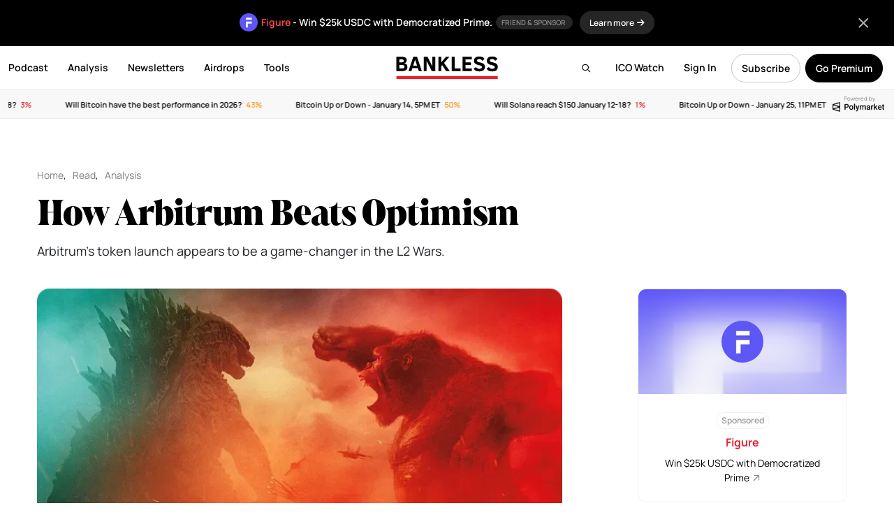

--- FILE ---
content_type: text/html; charset=UTF-8
request_url: https://www.bankless.com/how-arbitrum-beats-optimism
body_size: 33729
content:
<!doctype html>
<html lang="en">
<head>
    <meta charset="UTF-8">
    <meta name="viewport" content="width=device-width, initial-scale=1, maximum-scale=1">
    <title>How Arbitrum Beats Optimism</title>
    <link rel="apple-touch-icon" sizes="180x180" href="https://www.bankless.com/assets/img/favicon/apple-touch-icon.png">
    <link rel="icon" type="image/png" sizes="32x32" href="https://www.bankless.com/assets/img/favicon/favicon-32x32.png">
    <link rel="icon" type="image/png" sizes="16x16" href="https://www.bankless.com/assets/img/favicon/favicon-16x16.png">
    <link rel="manifest" href="https://www.bankless.com/assets/img/favicon/site.webmanifest">
    <link rel="mask-icon" href="https://www.bankless.com/assets/img/favicon/safari-pinned-tab.svg" color="#5bbad5">
    <meta name="msapplication-TileColor" content="#da532c">
    <meta name="theme-color" content="#ffffff">
    <meta property="og:title" content="How Arbitrum Beats Optimism on Bankless" />
<meta property="og:type" content="article" />
<meta property="og:site_name" content="Bankless" />
<meta property="og:url" content="https://www.bankless.com/how-arbitrum-beats-optimism" />
<meta property="og:description" content="Arbitrum's token launch appears to be a game-changer in the L2 Wars." />
<meta name="description" content="Arbitrum's token launch appears to be a game-changer in the L2 Wars." />
<meta property="og:image" content="https://cdn.bankless.com/openGraph/how-arbitrum-beats-optimism-1758888376.png" />
<meta name="twitter:card" content="summary_large_image" />
<meta name="twitter:title" content="How Arbitrum Beats Optimism" />
<meta name="twitter:description" content="Arbitrum's token launch appears to be a game-changer in the L2 Wars." />
<meta name="twitter:image" content="https://cdn.bankless.com/openGraph/how-arbitrum-beats-optimism-1758888376.png" />
<meta name="twitter:site" content="@BanklessHQ" />
<meta property="og:image:type" content="image/png" />
<meta property="og:image:width" content="1200" />
<meta property="og:image:height" content="630" /><link rel="stylesheet" href="https://www.bankless.com/assets/css/airdropHunter.min.css?v=1.22"><link rel="stylesheet" href="https://www.bankless.com/assets/css/stub.min.css?v=1.10">        <link rel="stylesheet" href="https://www.bankless.com/assets/css/global.min.css?v=4.1998">
                <link href="https://www.bankless.com/assets/css/fa/css/all.min.css" rel="stylesheet" />
        <link rel="preconnect" href="https://cdn.bankless.com">
    
    
    <style type="text/css">@font-face {font-family:Manrope;font-style:normal;font-weight:200;src:url(/cf-fonts/v/manrope/5.0.18/cyrillic-ext/wght/normal.woff2);unicode-range:U+0460-052F,U+1C80-1C88,U+20B4,U+2DE0-2DFF,U+A640-A69F,U+FE2E-FE2F;font-display:swap;}@font-face {font-family:Manrope;font-style:normal;font-weight:200;src:url(/cf-fonts/v/manrope/5.0.18/latin/wght/normal.woff2);unicode-range:U+0000-00FF,U+0131,U+0152-0153,U+02BB-02BC,U+02C6,U+02DA,U+02DC,U+0304,U+0308,U+0329,U+2000-206F,U+2074,U+20AC,U+2122,U+2191,U+2193,U+2212,U+2215,U+FEFF,U+FFFD;font-display:swap;}@font-face {font-family:Manrope;font-style:normal;font-weight:200;src:url(/cf-fonts/v/manrope/5.0.18/latin-ext/wght/normal.woff2);unicode-range:U+0100-02AF,U+0304,U+0308,U+0329,U+1E00-1E9F,U+1EF2-1EFF,U+2020,U+20A0-20AB,U+20AD-20CF,U+2113,U+2C60-2C7F,U+A720-A7FF;font-display:swap;}@font-face {font-family:Manrope;font-style:normal;font-weight:200;src:url(/cf-fonts/v/manrope/5.0.18/cyrillic/wght/normal.woff2);unicode-range:U+0301,U+0400-045F,U+0490-0491,U+04B0-04B1,U+2116;font-display:swap;}@font-face {font-family:Manrope;font-style:normal;font-weight:200;src:url(/cf-fonts/v/manrope/5.0.18/greek/wght/normal.woff2);unicode-range:U+0370-03FF;font-display:swap;}@font-face {font-family:Manrope;font-style:normal;font-weight:200;src:url(/cf-fonts/v/manrope/5.0.18/vietnamese/wght/normal.woff2);unicode-range:U+0102-0103,U+0110-0111,U+0128-0129,U+0168-0169,U+01A0-01A1,U+01AF-01B0,U+0300-0301,U+0303-0304,U+0308-0309,U+0323,U+0329,U+1EA0-1EF9,U+20AB;font-display:swap;}@font-face {font-family:Manrope;font-style:normal;font-weight:300;src:url(/cf-fonts/v/manrope/5.0.18/cyrillic-ext/wght/normal.woff2);unicode-range:U+0460-052F,U+1C80-1C88,U+20B4,U+2DE0-2DFF,U+A640-A69F,U+FE2E-FE2F;font-display:swap;}@font-face {font-family:Manrope;font-style:normal;font-weight:300;src:url(/cf-fonts/v/manrope/5.0.18/latin/wght/normal.woff2);unicode-range:U+0000-00FF,U+0131,U+0152-0153,U+02BB-02BC,U+02C6,U+02DA,U+02DC,U+0304,U+0308,U+0329,U+2000-206F,U+2074,U+20AC,U+2122,U+2191,U+2193,U+2212,U+2215,U+FEFF,U+FFFD;font-display:swap;}@font-face {font-family:Manrope;font-style:normal;font-weight:300;src:url(/cf-fonts/v/manrope/5.0.18/latin-ext/wght/normal.woff2);unicode-range:U+0100-02AF,U+0304,U+0308,U+0329,U+1E00-1E9F,U+1EF2-1EFF,U+2020,U+20A0-20AB,U+20AD-20CF,U+2113,U+2C60-2C7F,U+A720-A7FF;font-display:swap;}@font-face {font-family:Manrope;font-style:normal;font-weight:300;src:url(/cf-fonts/v/manrope/5.0.18/cyrillic/wght/normal.woff2);unicode-range:U+0301,U+0400-045F,U+0490-0491,U+04B0-04B1,U+2116;font-display:swap;}@font-face {font-family:Manrope;font-style:normal;font-weight:300;src:url(/cf-fonts/v/manrope/5.0.18/greek/wght/normal.woff2);unicode-range:U+0370-03FF;font-display:swap;}@font-face {font-family:Manrope;font-style:normal;font-weight:300;src:url(/cf-fonts/v/manrope/5.0.18/vietnamese/wght/normal.woff2);unicode-range:U+0102-0103,U+0110-0111,U+0128-0129,U+0168-0169,U+01A0-01A1,U+01AF-01B0,U+0300-0301,U+0303-0304,U+0308-0309,U+0323,U+0329,U+1EA0-1EF9,U+20AB;font-display:swap;}@font-face {font-family:Manrope;font-style:normal;font-weight:400;src:url(/cf-fonts/v/manrope/5.0.18/cyrillic-ext/wght/normal.woff2);unicode-range:U+0460-052F,U+1C80-1C88,U+20B4,U+2DE0-2DFF,U+A640-A69F,U+FE2E-FE2F;font-display:swap;}@font-face {font-family:Manrope;font-style:normal;font-weight:400;src:url(/cf-fonts/v/manrope/5.0.18/latin/wght/normal.woff2);unicode-range:U+0000-00FF,U+0131,U+0152-0153,U+02BB-02BC,U+02C6,U+02DA,U+02DC,U+0304,U+0308,U+0329,U+2000-206F,U+2074,U+20AC,U+2122,U+2191,U+2193,U+2212,U+2215,U+FEFF,U+FFFD;font-display:swap;}@font-face {font-family:Manrope;font-style:normal;font-weight:400;src:url(/cf-fonts/v/manrope/5.0.18/cyrillic/wght/normal.woff2);unicode-range:U+0301,U+0400-045F,U+0490-0491,U+04B0-04B1,U+2116;font-display:swap;}@font-face {font-family:Manrope;font-style:normal;font-weight:400;src:url(/cf-fonts/v/manrope/5.0.18/greek/wght/normal.woff2);unicode-range:U+0370-03FF;font-display:swap;}@font-face {font-family:Manrope;font-style:normal;font-weight:400;src:url(/cf-fonts/v/manrope/5.0.18/latin-ext/wght/normal.woff2);unicode-range:U+0100-02AF,U+0304,U+0308,U+0329,U+1E00-1E9F,U+1EF2-1EFF,U+2020,U+20A0-20AB,U+20AD-20CF,U+2113,U+2C60-2C7F,U+A720-A7FF;font-display:swap;}@font-face {font-family:Manrope;font-style:normal;font-weight:400;src:url(/cf-fonts/v/manrope/5.0.18/vietnamese/wght/normal.woff2);unicode-range:U+0102-0103,U+0110-0111,U+0128-0129,U+0168-0169,U+01A0-01A1,U+01AF-01B0,U+0300-0301,U+0303-0304,U+0308-0309,U+0323,U+0329,U+1EA0-1EF9,U+20AB;font-display:swap;}@font-face {font-family:Manrope;font-style:normal;font-weight:500;src:url(/cf-fonts/v/manrope/5.0.18/cyrillic-ext/wght/normal.woff2);unicode-range:U+0460-052F,U+1C80-1C88,U+20B4,U+2DE0-2DFF,U+A640-A69F,U+FE2E-FE2F;font-display:swap;}@font-face {font-family:Manrope;font-style:normal;font-weight:500;src:url(/cf-fonts/v/manrope/5.0.18/latin/wght/normal.woff2);unicode-range:U+0000-00FF,U+0131,U+0152-0153,U+02BB-02BC,U+02C6,U+02DA,U+02DC,U+0304,U+0308,U+0329,U+2000-206F,U+2074,U+20AC,U+2122,U+2191,U+2193,U+2212,U+2215,U+FEFF,U+FFFD;font-display:swap;}@font-face {font-family:Manrope;font-style:normal;font-weight:500;src:url(/cf-fonts/v/manrope/5.0.18/latin-ext/wght/normal.woff2);unicode-range:U+0100-02AF,U+0304,U+0308,U+0329,U+1E00-1E9F,U+1EF2-1EFF,U+2020,U+20A0-20AB,U+20AD-20CF,U+2113,U+2C60-2C7F,U+A720-A7FF;font-display:swap;}@font-face {font-family:Manrope;font-style:normal;font-weight:500;src:url(/cf-fonts/v/manrope/5.0.18/greek/wght/normal.woff2);unicode-range:U+0370-03FF;font-display:swap;}@font-face {font-family:Manrope;font-style:normal;font-weight:500;src:url(/cf-fonts/v/manrope/5.0.18/cyrillic/wght/normal.woff2);unicode-range:U+0301,U+0400-045F,U+0490-0491,U+04B0-04B1,U+2116;font-display:swap;}@font-face {font-family:Manrope;font-style:normal;font-weight:500;src:url(/cf-fonts/v/manrope/5.0.18/vietnamese/wght/normal.woff2);unicode-range:U+0102-0103,U+0110-0111,U+0128-0129,U+0168-0169,U+01A0-01A1,U+01AF-01B0,U+0300-0301,U+0303-0304,U+0308-0309,U+0323,U+0329,U+1EA0-1EF9,U+20AB;font-display:swap;}@font-face {font-family:Manrope;font-style:normal;font-weight:600;src:url(/cf-fonts/v/manrope/5.0.18/greek/wght/normal.woff2);unicode-range:U+0370-03FF;font-display:swap;}@font-face {font-family:Manrope;font-style:normal;font-weight:600;src:url(/cf-fonts/v/manrope/5.0.18/cyrillic-ext/wght/normal.woff2);unicode-range:U+0460-052F,U+1C80-1C88,U+20B4,U+2DE0-2DFF,U+A640-A69F,U+FE2E-FE2F;font-display:swap;}@font-face {font-family:Manrope;font-style:normal;font-weight:600;src:url(/cf-fonts/v/manrope/5.0.18/latin/wght/normal.woff2);unicode-range:U+0000-00FF,U+0131,U+0152-0153,U+02BB-02BC,U+02C6,U+02DA,U+02DC,U+0304,U+0308,U+0329,U+2000-206F,U+2074,U+20AC,U+2122,U+2191,U+2193,U+2212,U+2215,U+FEFF,U+FFFD;font-display:swap;}@font-face {font-family:Manrope;font-style:normal;font-weight:600;src:url(/cf-fonts/v/manrope/5.0.18/latin-ext/wght/normal.woff2);unicode-range:U+0100-02AF,U+0304,U+0308,U+0329,U+1E00-1E9F,U+1EF2-1EFF,U+2020,U+20A0-20AB,U+20AD-20CF,U+2113,U+2C60-2C7F,U+A720-A7FF;font-display:swap;}@font-face {font-family:Manrope;font-style:normal;font-weight:600;src:url(/cf-fonts/v/manrope/5.0.18/cyrillic/wght/normal.woff2);unicode-range:U+0301,U+0400-045F,U+0490-0491,U+04B0-04B1,U+2116;font-display:swap;}@font-face {font-family:Manrope;font-style:normal;font-weight:600;src:url(/cf-fonts/v/manrope/5.0.18/vietnamese/wght/normal.woff2);unicode-range:U+0102-0103,U+0110-0111,U+0128-0129,U+0168-0169,U+01A0-01A1,U+01AF-01B0,U+0300-0301,U+0303-0304,U+0308-0309,U+0323,U+0329,U+1EA0-1EF9,U+20AB;font-display:swap;}@font-face {font-family:Manrope;font-style:normal;font-weight:700;src:url(/cf-fonts/v/manrope/5.0.18/greek/wght/normal.woff2);unicode-range:U+0370-03FF;font-display:swap;}@font-face {font-family:Manrope;font-style:normal;font-weight:700;src:url(/cf-fonts/v/manrope/5.0.18/vietnamese/wght/normal.woff2);unicode-range:U+0102-0103,U+0110-0111,U+0128-0129,U+0168-0169,U+01A0-01A1,U+01AF-01B0,U+0300-0301,U+0303-0304,U+0308-0309,U+0323,U+0329,U+1EA0-1EF9,U+20AB;font-display:swap;}@font-face {font-family:Manrope;font-style:normal;font-weight:700;src:url(/cf-fonts/v/manrope/5.0.18/cyrillic/wght/normal.woff2);unicode-range:U+0301,U+0400-045F,U+0490-0491,U+04B0-04B1,U+2116;font-display:swap;}@font-face {font-family:Manrope;font-style:normal;font-weight:700;src:url(/cf-fonts/v/manrope/5.0.18/latin/wght/normal.woff2);unicode-range:U+0000-00FF,U+0131,U+0152-0153,U+02BB-02BC,U+02C6,U+02DA,U+02DC,U+0304,U+0308,U+0329,U+2000-206F,U+2074,U+20AC,U+2122,U+2191,U+2193,U+2212,U+2215,U+FEFF,U+FFFD;font-display:swap;}@font-face {font-family:Manrope;font-style:normal;font-weight:700;src:url(/cf-fonts/v/manrope/5.0.18/cyrillic-ext/wght/normal.woff2);unicode-range:U+0460-052F,U+1C80-1C88,U+20B4,U+2DE0-2DFF,U+A640-A69F,U+FE2E-FE2F;font-display:swap;}@font-face {font-family:Manrope;font-style:normal;font-weight:700;src:url(/cf-fonts/v/manrope/5.0.18/latin-ext/wght/normal.woff2);unicode-range:U+0100-02AF,U+0304,U+0308,U+0329,U+1E00-1E9F,U+1EF2-1EFF,U+2020,U+20A0-20AB,U+20AD-20CF,U+2113,U+2C60-2C7F,U+A720-A7FF;font-display:swap;}@font-face {font-family:Manrope;font-style:normal;font-weight:800;src:url(/cf-fonts/v/manrope/5.0.18/cyrillic-ext/wght/normal.woff2);unicode-range:U+0460-052F,U+1C80-1C88,U+20B4,U+2DE0-2DFF,U+A640-A69F,U+FE2E-FE2F;font-display:swap;}@font-face {font-family:Manrope;font-style:normal;font-weight:800;src:url(/cf-fonts/v/manrope/5.0.18/cyrillic/wght/normal.woff2);unicode-range:U+0301,U+0400-045F,U+0490-0491,U+04B0-04B1,U+2116;font-display:swap;}@font-face {font-family:Manrope;font-style:normal;font-weight:800;src:url(/cf-fonts/v/manrope/5.0.18/greek/wght/normal.woff2);unicode-range:U+0370-03FF;font-display:swap;}@font-face {font-family:Manrope;font-style:normal;font-weight:800;src:url(/cf-fonts/v/manrope/5.0.18/latin/wght/normal.woff2);unicode-range:U+0000-00FF,U+0131,U+0152-0153,U+02BB-02BC,U+02C6,U+02DA,U+02DC,U+0304,U+0308,U+0329,U+2000-206F,U+2074,U+20AC,U+2122,U+2191,U+2193,U+2212,U+2215,U+FEFF,U+FFFD;font-display:swap;}@font-face {font-family:Manrope;font-style:normal;font-weight:800;src:url(/cf-fonts/v/manrope/5.0.18/latin-ext/wght/normal.woff2);unicode-range:U+0100-02AF,U+0304,U+0308,U+0329,U+1E00-1E9F,U+1EF2-1EFF,U+2020,U+20A0-20AB,U+20AD-20CF,U+2113,U+2C60-2C7F,U+A720-A7FF;font-display:swap;}@font-face {font-family:Manrope;font-style:normal;font-weight:800;src:url(/cf-fonts/v/manrope/5.0.18/vietnamese/wght/normal.woff2);unicode-range:U+0102-0103,U+0110-0111,U+0128-0129,U+0168-0169,U+01A0-01A1,U+01AF-01B0,U+0300-0301,U+0303-0304,U+0308-0309,U+0323,U+0329,U+1EA0-1EF9,U+20AB;font-display:swap;}@font-face {font-family:Source Serif Pro;font-style:normal;font-weight:400;src:url(/cf-fonts/s/source-serif-pro/5.0.11/greek/400/normal.woff2);unicode-range:U+0370-03FF;font-display:swap;}@font-face {font-family:Source Serif Pro;font-style:normal;font-weight:400;src:url(/cf-fonts/s/source-serif-pro/5.0.11/cyrillic/400/normal.woff2);unicode-range:U+0301,U+0400-045F,U+0490-0491,U+04B0-04B1,U+2116;font-display:swap;}@font-face {font-family:Source Serif Pro;font-style:normal;font-weight:400;src:url(/cf-fonts/s/source-serif-pro/5.0.11/cyrillic-ext/400/normal.woff2);unicode-range:U+0460-052F,U+1C80-1C88,U+20B4,U+2DE0-2DFF,U+A640-A69F,U+FE2E-FE2F;font-display:swap;}@font-face {font-family:Source Serif Pro;font-style:normal;font-weight:400;src:url(/cf-fonts/s/source-serif-pro/5.0.11/latin/400/normal.woff2);unicode-range:U+0000-00FF,U+0131,U+0152-0153,U+02BB-02BC,U+02C6,U+02DA,U+02DC,U+0304,U+0308,U+0329,U+2000-206F,U+2074,U+20AC,U+2122,U+2191,U+2193,U+2212,U+2215,U+FEFF,U+FFFD;font-display:swap;}@font-face {font-family:Source Serif Pro;font-style:normal;font-weight:400;src:url(/cf-fonts/s/source-serif-pro/5.0.11/latin-ext/400/normal.woff2);unicode-range:U+0100-02AF,U+0304,U+0308,U+0329,U+1E00-1E9F,U+1EF2-1EFF,U+2020,U+20A0-20AB,U+20AD-20CF,U+2113,U+2C60-2C7F,U+A720-A7FF;font-display:swap;}@font-face {font-family:Source Serif Pro;font-style:normal;font-weight:400;src:url(/cf-fonts/s/source-serif-pro/5.0.11/vietnamese/400/normal.woff2);unicode-range:U+0102-0103,U+0110-0111,U+0128-0129,U+0168-0169,U+01A0-01A1,U+01AF-01B0,U+0300-0301,U+0303-0304,U+0308-0309,U+0323,U+0329,U+1EA0-1EF9,U+20AB;font-display:swap;}@font-face {font-family:Source Serif Pro;font-style:normal;font-weight:600;src:url(/cf-fonts/s/source-serif-pro/5.0.11/latin/600/normal.woff2);unicode-range:U+0000-00FF,U+0131,U+0152-0153,U+02BB-02BC,U+02C6,U+02DA,U+02DC,U+0304,U+0308,U+0329,U+2000-206F,U+2074,U+20AC,U+2122,U+2191,U+2193,U+2212,U+2215,U+FEFF,U+FFFD;font-display:swap;}@font-face {font-family:Source Serif Pro;font-style:normal;font-weight:600;src:url(/cf-fonts/s/source-serif-pro/5.0.11/vietnamese/600/normal.woff2);unicode-range:U+0102-0103,U+0110-0111,U+0128-0129,U+0168-0169,U+01A0-01A1,U+01AF-01B0,U+0300-0301,U+0303-0304,U+0308-0309,U+0323,U+0329,U+1EA0-1EF9,U+20AB;font-display:swap;}@font-face {font-family:Source Serif Pro;font-style:normal;font-weight:600;src:url(/cf-fonts/s/source-serif-pro/5.0.11/greek/600/normal.woff2);unicode-range:U+0370-03FF;font-display:swap;}@font-face {font-family:Source Serif Pro;font-style:normal;font-weight:600;src:url(/cf-fonts/s/source-serif-pro/5.0.11/cyrillic-ext/600/normal.woff2);unicode-range:U+0460-052F,U+1C80-1C88,U+20B4,U+2DE0-2DFF,U+A640-A69F,U+FE2E-FE2F;font-display:swap;}@font-face {font-family:Source Serif Pro;font-style:normal;font-weight:600;src:url(/cf-fonts/s/source-serif-pro/5.0.11/latin-ext/600/normal.woff2);unicode-range:U+0100-02AF,U+0304,U+0308,U+0329,U+1E00-1E9F,U+1EF2-1EFF,U+2020,U+20A0-20AB,U+20AD-20CF,U+2113,U+2C60-2C7F,U+A720-A7FF;font-display:swap;}@font-face {font-family:Source Serif Pro;font-style:normal;font-weight:600;src:url(/cf-fonts/s/source-serif-pro/5.0.11/cyrillic/600/normal.woff2);unicode-range:U+0301,U+0400-045F,U+0490-0491,U+04B0-04B1,U+2116;font-display:swap;}@font-face {font-family:Source Serif Pro;font-style:normal;font-weight:700;src:url(/cf-fonts/s/source-serif-pro/5.0.11/cyrillic-ext/700/normal.woff2);unicode-range:U+0460-052F,U+1C80-1C88,U+20B4,U+2DE0-2DFF,U+A640-A69F,U+FE2E-FE2F;font-display:swap;}@font-face {font-family:Source Serif Pro;font-style:normal;font-weight:700;src:url(/cf-fonts/s/source-serif-pro/5.0.11/latin-ext/700/normal.woff2);unicode-range:U+0100-02AF,U+0304,U+0308,U+0329,U+1E00-1E9F,U+1EF2-1EFF,U+2020,U+20A0-20AB,U+20AD-20CF,U+2113,U+2C60-2C7F,U+A720-A7FF;font-display:swap;}@font-face {font-family:Source Serif Pro;font-style:normal;font-weight:700;src:url(/cf-fonts/s/source-serif-pro/5.0.11/vietnamese/700/normal.woff2);unicode-range:U+0102-0103,U+0110-0111,U+0128-0129,U+0168-0169,U+01A0-01A1,U+01AF-01B0,U+0300-0301,U+0303-0304,U+0308-0309,U+0323,U+0329,U+1EA0-1EF9,U+20AB;font-display:swap;}@font-face {font-family:Source Serif Pro;font-style:normal;font-weight:700;src:url(/cf-fonts/s/source-serif-pro/5.0.11/cyrillic/700/normal.woff2);unicode-range:U+0301,U+0400-045F,U+0490-0491,U+04B0-04B1,U+2116;font-display:swap;}@font-face {font-family:Source Serif Pro;font-style:normal;font-weight:700;src:url(/cf-fonts/s/source-serif-pro/5.0.11/greek/700/normal.woff2);unicode-range:U+0370-03FF;font-display:swap;}@font-face {font-family:Source Serif Pro;font-style:normal;font-weight:700;src:url(/cf-fonts/s/source-serif-pro/5.0.11/latin/700/normal.woff2);unicode-range:U+0000-00FF,U+0131,U+0152-0153,U+02BB-02BC,U+02C6,U+02DA,U+02DC,U+0304,U+0308,U+0329,U+2000-206F,U+2074,U+20AC,U+2122,U+2191,U+2193,U+2212,U+2215,U+FEFF,U+FFFD;font-display:swap;}@font-face {font-family:Source Serif Pro;font-style:normal;font-weight:900;src:url(/cf-fonts/s/source-serif-pro/5.0.11/greek/900/normal.woff2);unicode-range:U+0370-03FF;font-display:swap;}@font-face {font-family:Source Serif Pro;font-style:normal;font-weight:900;src:url(/cf-fonts/s/source-serif-pro/5.0.11/cyrillic/900/normal.woff2);unicode-range:U+0301,U+0400-045F,U+0490-0491,U+04B0-04B1,U+2116;font-display:swap;}@font-face {font-family:Source Serif Pro;font-style:normal;font-weight:900;src:url(/cf-fonts/s/source-serif-pro/5.0.11/cyrillic-ext/900/normal.woff2);unicode-range:U+0460-052F,U+1C80-1C88,U+20B4,U+2DE0-2DFF,U+A640-A69F,U+FE2E-FE2F;font-display:swap;}@font-face {font-family:Source Serif Pro;font-style:normal;font-weight:900;src:url(/cf-fonts/s/source-serif-pro/5.0.11/latin/900/normal.woff2);unicode-range:U+0000-00FF,U+0131,U+0152-0153,U+02BB-02BC,U+02C6,U+02DA,U+02DC,U+0304,U+0308,U+0329,U+2000-206F,U+2074,U+20AC,U+2122,U+2191,U+2193,U+2212,U+2215,U+FEFF,U+FFFD;font-display:swap;}@font-face {font-family:Source Serif Pro;font-style:normal;font-weight:900;src:url(/cf-fonts/s/source-serif-pro/5.0.11/latin-ext/900/normal.woff2);unicode-range:U+0100-02AF,U+0304,U+0308,U+0329,U+1E00-1E9F,U+1EF2-1EFF,U+2020,U+20A0-20AB,U+20AD-20CF,U+2113,U+2C60-2C7F,U+A720-A7FF;font-display:swap;}@font-face {font-family:Source Serif Pro;font-style:normal;font-weight:900;src:url(/cf-fonts/s/source-serif-pro/5.0.11/vietnamese/900/normal.woff2);unicode-range:U+0102-0103,U+0110-0111,U+0128-0129,U+0168-0169,U+01A0-01A1,U+01AF-01B0,U+0300-0301,U+0303-0304,U+0308-0309,U+0323,U+0329,U+1EA0-1EF9,U+20AB;font-display:swap;}@font-face {font-family:Source Serif Pro;font-style:italic;font-weight:400;src:url(/cf-fonts/s/source-serif-pro/5.0.11/cyrillic/400/italic.woff2);unicode-range:U+0301,U+0400-045F,U+0490-0491,U+04B0-04B1,U+2116;font-display:swap;}@font-face {font-family:Source Serif Pro;font-style:italic;font-weight:400;src:url(/cf-fonts/s/source-serif-pro/5.0.11/greek/400/italic.woff2);unicode-range:U+0370-03FF;font-display:swap;}@font-face {font-family:Source Serif Pro;font-style:italic;font-weight:400;src:url(/cf-fonts/s/source-serif-pro/5.0.11/latin/400/italic.woff2);unicode-range:U+0000-00FF,U+0131,U+0152-0153,U+02BB-02BC,U+02C6,U+02DA,U+02DC,U+0304,U+0308,U+0329,U+2000-206F,U+2074,U+20AC,U+2122,U+2191,U+2193,U+2212,U+2215,U+FEFF,U+FFFD;font-display:swap;}@font-face {font-family:Source Serif Pro;font-style:italic;font-weight:400;src:url(/cf-fonts/s/source-serif-pro/5.0.11/latin-ext/400/italic.woff2);unicode-range:U+0100-02AF,U+0304,U+0308,U+0329,U+1E00-1E9F,U+1EF2-1EFF,U+2020,U+20A0-20AB,U+20AD-20CF,U+2113,U+2C60-2C7F,U+A720-A7FF;font-display:swap;}@font-face {font-family:Source Serif Pro;font-style:italic;font-weight:400;src:url(/cf-fonts/s/source-serif-pro/5.0.11/vietnamese/400/italic.woff2);unicode-range:U+0102-0103,U+0110-0111,U+0128-0129,U+0168-0169,U+01A0-01A1,U+01AF-01B0,U+0300-0301,U+0303-0304,U+0308-0309,U+0323,U+0329,U+1EA0-1EF9,U+20AB;font-display:swap;}@font-face {font-family:Source Serif Pro;font-style:italic;font-weight:400;src:url(/cf-fonts/s/source-serif-pro/5.0.11/cyrillic-ext/400/italic.woff2);unicode-range:U+0460-052F,U+1C80-1C88,U+20B4,U+2DE0-2DFF,U+A640-A69F,U+FE2E-FE2F;font-display:swap;}@font-face {font-family:Source Serif Pro;font-style:italic;font-weight:600;src:url(/cf-fonts/s/source-serif-pro/5.0.11/cyrillic-ext/600/italic.woff2);unicode-range:U+0460-052F,U+1C80-1C88,U+20B4,U+2DE0-2DFF,U+A640-A69F,U+FE2E-FE2F;font-display:swap;}@font-face {font-family:Source Serif Pro;font-style:italic;font-weight:600;src:url(/cf-fonts/s/source-serif-pro/5.0.11/latin-ext/600/italic.woff2);unicode-range:U+0100-02AF,U+0304,U+0308,U+0329,U+1E00-1E9F,U+1EF2-1EFF,U+2020,U+20A0-20AB,U+20AD-20CF,U+2113,U+2C60-2C7F,U+A720-A7FF;font-display:swap;}@font-face {font-family:Source Serif Pro;font-style:italic;font-weight:600;src:url(/cf-fonts/s/source-serif-pro/5.0.11/latin/600/italic.woff2);unicode-range:U+0000-00FF,U+0131,U+0152-0153,U+02BB-02BC,U+02C6,U+02DA,U+02DC,U+0304,U+0308,U+0329,U+2000-206F,U+2074,U+20AC,U+2122,U+2191,U+2193,U+2212,U+2215,U+FEFF,U+FFFD;font-display:swap;}@font-face {font-family:Source Serif Pro;font-style:italic;font-weight:600;src:url(/cf-fonts/s/source-serif-pro/5.0.11/vietnamese/600/italic.woff2);unicode-range:U+0102-0103,U+0110-0111,U+0128-0129,U+0168-0169,U+01A0-01A1,U+01AF-01B0,U+0300-0301,U+0303-0304,U+0308-0309,U+0323,U+0329,U+1EA0-1EF9,U+20AB;font-display:swap;}@font-face {font-family:Source Serif Pro;font-style:italic;font-weight:600;src:url(/cf-fonts/s/source-serif-pro/5.0.11/cyrillic/600/italic.woff2);unicode-range:U+0301,U+0400-045F,U+0490-0491,U+04B0-04B1,U+2116;font-display:swap;}@font-face {font-family:Source Serif Pro;font-style:italic;font-weight:600;src:url(/cf-fonts/s/source-serif-pro/5.0.11/greek/600/italic.woff2);unicode-range:U+0370-03FF;font-display:swap;}@font-face {font-family:Source Serif Pro;font-style:italic;font-weight:700;src:url(/cf-fonts/s/source-serif-pro/5.0.11/cyrillic/700/italic.woff2);unicode-range:U+0301,U+0400-045F,U+0490-0491,U+04B0-04B1,U+2116;font-display:swap;}@font-face {font-family:Source Serif Pro;font-style:italic;font-weight:700;src:url(/cf-fonts/s/source-serif-pro/5.0.11/greek/700/italic.woff2);unicode-range:U+0370-03FF;font-display:swap;}@font-face {font-family:Source Serif Pro;font-style:italic;font-weight:700;src:url(/cf-fonts/s/source-serif-pro/5.0.11/cyrillic-ext/700/italic.woff2);unicode-range:U+0460-052F,U+1C80-1C88,U+20B4,U+2DE0-2DFF,U+A640-A69F,U+FE2E-FE2F;font-display:swap;}@font-face {font-family:Source Serif Pro;font-style:italic;font-weight:700;src:url(/cf-fonts/s/source-serif-pro/5.0.11/latin/700/italic.woff2);unicode-range:U+0000-00FF,U+0131,U+0152-0153,U+02BB-02BC,U+02C6,U+02DA,U+02DC,U+0304,U+0308,U+0329,U+2000-206F,U+2074,U+20AC,U+2122,U+2191,U+2193,U+2212,U+2215,U+FEFF,U+FFFD;font-display:swap;}@font-face {font-family:Source Serif Pro;font-style:italic;font-weight:700;src:url(/cf-fonts/s/source-serif-pro/5.0.11/latin-ext/700/italic.woff2);unicode-range:U+0100-02AF,U+0304,U+0308,U+0329,U+1E00-1E9F,U+1EF2-1EFF,U+2020,U+20A0-20AB,U+20AD-20CF,U+2113,U+2C60-2C7F,U+A720-A7FF;font-display:swap;}@font-face {font-family:Source Serif Pro;font-style:italic;font-weight:700;src:url(/cf-fonts/s/source-serif-pro/5.0.11/vietnamese/700/italic.woff2);unicode-range:U+0102-0103,U+0110-0111,U+0128-0129,U+0168-0169,U+01A0-01A1,U+01AF-01B0,U+0300-0301,U+0303-0304,U+0308-0309,U+0323,U+0329,U+1EA0-1EF9,U+20AB;font-display:swap;}</style>
    <link rel="canonical" href="https://www.bankless.com/how-arbitrum-beats-optimism" />
    <link rel="alternate" hreflang="x-default" href="https://www.bankless.com/how-arbitrum-beats-optimism" />
    <link rel="alternate" hreflang="en" href="https://www.bankless.com/how-arbitrum-beats-optimism" />
            <link rel="alternate" hreflang="es" href="https://www.bankless.com/es/how-arbitrum-beats-optimism" />
                <link rel="alternate" hreflang="de" href="https://www.bankless.com/de/how-arbitrum-beats-optimism" />
                <link rel="alternate" hreflang="fr" href="https://www.bankless.com/fr/how-arbitrum-beats-optimism" />
        
            <script type="text/javascript" src="https://www.bankless.com/assets/js/head.js"></script>
        <!-- plausible - privacy friendly and no cookies -->
        <script defer data-domain="bankless.com" src="https://plausible.io/js/script.tagged-events.js"></script>
        
    </head>
<body class="app" id="singleArticle">
<main id="panel" data-slideout-ignore>

    
                                <style>
                                .appHeader {
                                    top:65px;
                                }
                                .appWrapper {
                                    padding-top:150px;
                                }
                                .promoBanner {
                                    width: 100%;
                                    padding: 20px 10px;
                                    text-align: center;
                                    font-weight: 600;
                                    transition: top 0.3s ease 0s;
                                    background: #000;
                                    color: #fff;
                                    font-size: 14px;
                                    z-index:9999999;
                                    position:absolute;
                                    top:0;
                                }
                                .promoBanner a {
                                    color:#ff4949;
                                    text-decoration: none;
                                }
                                .promoBanner a strong {
                                    text-decoration: underline;
                                }
                                .promoBanner a:hover {
                                    color:#fff;
                                }
                                .promoBanner .learnMore {
                                    text-decoration: none;
                                    background: #252525;
                                    padding: 8px 14px;
                                    font-size: 12px;
                                    margin-left: 10px;
                                    border-radius: 20px;
                                    color:#fff;
                                }
                                .promoBanner .learnMore:hover {
                                    color:#fff;
                                }
                                .promoBanner .learnMore i {
                                    transition: all 0.3s ease;
                                    margin-left:2px;
                                }
                                .promoBanner .learnMore:hover i {
                                    transform: translateX(4px);
                                }
                                .promoBanner img {
                                    width: 26px;
                                    height: 26px;
                                    margin-right: 2px;
                                    border-radius: 50%;
                                    position: relative;
                                    top: -1px;
                                }
                                .promoBanner .fa-times {
                                    position: absolute;
                                    right: 35px;
                                    color: #fff;
                                    opacity: 0.7;
                                    font-size: 22px;
                                    cursor: pointer;
                                    top: 0;
                                    bottom: 0;
                                    height: 22px;
                                    margin: auto;
                                }
                                .promoBanner .fa-times:hover {
                                    opacity:1;
                                }
                                .promoBanner .sponsorTag {
                                    text-decoration: none;
                                    background: #252525;
                                    padding: 3px 8px;
                                    font-size: 10px;
                                    margin-left: 2px;
                                    border-radius: 20px;
                                    color: #8A8A8A;
                                    text-transform: uppercase;
                                    position: relative;
                                    top: -1px;
                                }
                                @media(max-width:800px) {
                                    .promoBanner {
                                        font-size:14px;
                                    }
                                    .promoBanner .learnMore {
                                        font-size: 10px;
                                        margin-left: 7px;
                                    }
                                    .promoBanner img {
                                        width:20px;
                                        height:20px;
                                    }
                                    .promoBanner .learnMore:hover i {
                                        transform: translateX(2px);
                                    }
                                }
                                .promoBanner .sponsored {
                                    display:none;
                                }
                                @media(max-width:620px) {
                                    .appHeader {
                                        top: 82px;
                                    }
                                    .promoBanner {
                                        padding:20px 18px;
                                    }
                                    .promoBanner .learnMore {
                                        display:none;
                                    }
                                    .promoBanner .textWrap {
                                        display: inline-block;
                                        text-align: left;
                                        position:relative;
                                        top:0px;
                                    }
                                    .promoBanner .fa-times {
                                        right:12px;
                                    }
                                    .promoBanner .sponsorTag {
                                        top:-4px;
                                        display:none;
                                    }
                                    .promoBanner .sponsored {
                                        display: inline-block;
                                        font-size: 12px;
                                        background: #252525;
                                        padding: 3px 8px;
                                        font-weight: 400;
                                        border-radius: 20px;
                                        margin-left: 3px;
                                    }
                                    .promoBanner .sponsorLogoImage {
                                        display:inline-block;
                                        vertical-align: middle;
                                        width:32px;
                                    }
                                    .promoBanner .sponsorText {
                                        display: inline-block;
                                        vertical-align: middle;
                                        width: calc(100% - 40px);
                                        padding-left:10px;
                                        padding-right: 15px;
                                    }
                                    .promoBanner img {
                                        width:32px;
                                        height:32px;
                                    }
                                }
                            </style>
                            <div class="globalTopSlot">
                                <div class="promoBanner">
                    <span class="textWrap">
                        <a href="https://www.bankless.com/sponsor/figure-1767965878?ref=global-top-banner" target="_blank" class="sponsorLogoImage">
                            <img src="https://cdn.bankless.com/sponsorSlots/images-png1767966066.png?class=ppsmall" class="img" alt="Figure - Sponsor Image">
                        </a>
                        <span class="sponsorText">
                            <a href="https://www.bankless.com/sponsor/figure-1767965878?ref=global-top-banner" target="_blank">Figure</a>
                            - Win $25k USDC with Democratized Prime.                            <span class="sponsored">Sponsored</span>
                        </span>
                    </span>
                                    <span class="sponsorTag">
                        Friend & Sponsor
                    </span>
                                    <a href="https://www.bankless.com/sponsor/figure-1767965878?ref=global-top-banner" target="_blank" class="learnMore">Learn more <i class="fas fa-arrow-right"></i></a>
                                    <i class="far fa-times" onclick="hideSponsorSlot()"></i>
                                </div>
                                <div style="height:40px"></div>
                            </div>
                            <script>
                                function hideSponsorSlot() {

                                    $(".globalTopSlot").remove();
                                    $("#returnStatus").load('https://www.bankless.com/ajax?c=sponsor&a=hide-slot&slot=globalTop');
                                    $(".appHeader").css("top", "0px");

                                }
                            </script>
                                <header class="appHeader" id="header">
        <div class="headerWrap">
            
            <button class="hamburger hamburger--collapse" type="button" aria-label="Mobile menu">
              <span class="hamburger-box">
                <span class="hamburger-inner"></span>
              </span>
            </button>

            <nav>
                <a href="https://www.bankless.com/" class="logoLink" aria-label="Bankless">
                    <svg width="146" height="34" viewBox="0 0 112 26" fill="none" xmlns="http://www.w3.org/2000/svg">
                        <g clip-path="url(#clip0_18052_15445)">
                            <path d="M12.5632 12.0915C12.5632 13.6677 12.0192 14.8213 10.9322 15.5525C9.84532 16.2837 8.33591 16.6493 6.40504 16.6493H0.474609V0.917969H6.0515C8.07318 0.917969 9.5224 1.21132 10.397 1.79911C11.2715 2.3869 11.7083 3.3162 11.7083 4.59029C11.7083 5.56775 11.4708 6.36025 10.9957 6.9666C10.5207 7.573 9.77746 7.97802 8.76604 8.18271C10.0894 8.36439 11.0527 8.78144 11.6569 9.43269C12.261 10.0851 12.5632 10.9717 12.5632 12.0926V12.0915ZM8.4574 5.2941C8.4574 4.69537 8.23627 4.28052 7.79627 4.04957C7.35517 3.81861 6.67103 3.70258 5.74391 3.70258H3.69158V7.07827H5.65304C6.60317 7.07827 7.30805 6.9458 7.76891 6.68091C8.2286 6.41603 8.45851 5.95304 8.45851 5.2941H8.4574ZM9.27831 11.808C9.27831 11.103 9.03859 10.605 8.5603 10.3127C8.08085 10.0216 7.18441 9.8749 5.86871 9.8749H3.69048V13.8078H5.32141C6.5758 13.8078 7.44052 13.7476 7.91555 13.6261C8.39064 13.5045 8.73652 13.2998 8.95324 13.012C9.16995 12.7241 9.27831 12.3224 9.27831 11.8069V11.808Z" fill="black"/>
                            <path d="M13.7324 16.6504L18.9558 0.917969H23.1415L28.3757 16.6504H25.08L24.0302 13.4564H17.9521L16.9254 16.6504H13.7324ZM18.8638 10.6488H23.1174L20.9961 4.14698L18.8638 10.6488Z" fill="black"/>
                            <path d="M39.341 16.6504L33.5933 5.40794V16.6504H30.4453V0.917969H34.619L39.9671 11.5244V0.917969H43.1261V16.6504H39.3399H39.341Z" fill="black"/>
                            <path d="M55.0508 16.6504L50.6834 10.0796L49.7257 11.1818V16.6493H46.5098V0.917969H49.7257V7.05636L54.8921 0.917969H58.6445L52.7598 7.69344L59.0655 16.6515H55.0519L55.0508 16.6504Z" fill="black"/>
                            <path d="M61.1406 16.6504V0.917969H64.3566V13.718H70.9939V16.6504H61.1406Z" fill="black"/>
                            <path d="M73.0566 16.6504V0.917969H83.3088V3.74856H76.2726V7.10238H82.2031V9.94387H76.2726V13.718H83.3088V16.6504H73.0566Z" fill="black"/>
                            <path d="M97.6302 12.0911C97.6302 13.6673 97.1115 14.8757 96.0738 15.7174C95.036 16.5592 93.506 16.9795 91.484 16.9795C90.0853 16.9795 88.8705 16.7485 87.8404 16.2866C86.8103 15.8247 85.9717 15.0782 85.3262 14.0471L87.8007 12.16C88.1653 12.6756 88.5113 13.062 88.8384 13.3192C89.1656 13.5764 89.5535 13.7778 90.002 13.9212C90.4511 14.0657 90.9675 14.1368 91.5529 14.1368C92.428 14.1368 93.1093 13.9869 93.5998 13.6881C94.0903 13.3892 94.3353 12.9317 94.3353 12.3187C94.3353 11.9707 94.2503 11.6784 94.0793 11.4431C93.9088 11.2077 93.6517 11.0052 93.3102 10.8345C92.9687 10.6637 92.375 10.4689 91.5314 10.2489C90.7104 10.0289 89.9364 9.80779 89.2109 9.5834C88.4848 9.36012 87.858 9.07002 87.3289 8.71427C86.8004 8.35857 86.3844 7.91085 86.0804 7.37236C85.7758 6.83488 85.6236 6.15625 85.6236 5.33751C85.6236 3.8445 86.1295 2.67987 87.1408 1.84252C88.1521 1.00516 89.6004 0.585938 91.4851 0.585938C94.2139 0.585938 96.146 1.51852 97.2787 3.38259L94.8269 5.29264C94.3938 4.62604 93.9077 4.1488 93.367 3.85983C92.8274 3.57196 92.1847 3.42747 91.4393 3.42747C90.6939 3.42747 90.0876 3.5621 89.6202 3.83137C89.1529 4.10064 88.9184 4.52315 88.9184 5.0989C88.9184 5.60678 89.1612 5.99536 89.6484 6.26351C90.1344 6.53281 90.983 6.80315 92.1913 7.0757C92.86 7.24977 93.5209 7.43802 94.1758 7.6383C94.8291 7.83973 95.4128 8.11774 95.9259 8.4735C96.4396 8.82925 96.8522 9.29551 97.164 9.87129C97.4757 10.447 97.6313 11.1859 97.6313 12.0878L97.6302 12.0911Z" fill="black"/>
                            <path d="M111.765 12.0911C111.765 13.6673 111.246 14.8757 110.209 15.7174C109.171 16.5592 107.641 16.9795 105.619 16.9795C104.22 16.9795 103.005 16.7485 101.975 16.2866C100.945 15.8247 100.106 15.0782 99.4609 14.0471L101.935 12.16C102.3 12.6756 102.646 13.062 102.973 13.3192C103.3 13.5764 103.688 13.7778 104.137 13.9212C104.585 14.0657 105.102 14.1368 105.688 14.1368C106.562 14.1368 107.244 13.9869 107.735 13.6881C108.225 13.3892 108.47 12.9317 108.47 12.3187C108.47 11.9707 108.385 11.6784 108.214 11.4431C108.044 11.2077 107.786 11.0052 107.444 10.8345C107.103 10.6637 106.51 10.4689 105.666 10.2489C104.845 10.0289 104.071 9.80779 103.346 9.5834C102.62 9.36012 101.993 9.07002 101.464 8.71427C100.935 8.35857 100.519 7.91085 100.215 7.37236C99.9106 6.83488 99.7583 6.15625 99.7583 5.33751C99.7583 3.8445 100.264 2.67987 101.276 1.84252C102.287 1.00516 103.735 0.585938 105.62 0.585938C108.349 0.585938 110.281 1.51852 111.413 3.38259L108.962 5.29264C108.529 4.62604 108.042 4.1488 107.502 3.85983C106.962 3.57196 106.319 3.42747 105.574 3.42747C104.829 3.42747 104.222 3.5621 103.755 3.83137C103.287 4.10064 103.053 4.52315 103.053 5.0989C103.053 5.60678 103.296 5.99536 103.783 6.26351C104.269 6.53281 105.118 6.80315 106.326 7.0757C106.995 7.24977 107.656 7.43802 108.311 7.6383C108.964 7.83973 109.548 8.11774 110.061 8.4735C110.574 8.82925 110.986 9.29551 111.299 9.87129C111.61 10.447 111.766 11.1859 111.766 12.0878L111.765 12.0911Z" fill="black"/>
                            <path d="M111.751 22.2617H0.462891V25.308H111.751V22.2617Z" fill="#EB212E"/>
                        </g>
                        <defs>
                            <clipPath id="clip0_18052_15445">
                                <rect width="112" height="24.8276" fill="white" transform="translate(0 0.585938)"/>
                            </clipPath>
                        </defs>
                    </svg>
                </a>
            
                <ul>

                    <li class="hasDropdown">
                        <a href="https://www.bankless.com/podcast">
                            Podcast                        </a>
                        <div class="dropdown large">
                            <a href="https://www.bankless.com/citizen-feed">
                                <span class="icon">
                                    <i class="fa-solid fa-bolt"></i>
                                </span>
                                <span class="content">
                                    Premium Feed <span class="tag">Premium Only</span>
                                    <span class="description">Ad free, bonus eps, early access</span>
                                </span>
                            </a>
                            <a href="https://www.bankless.com/guests">
                                <span class="icon">
                                    <i class="fa-solid fa-microphone"></i>
                                </span>
                                <span class="content">
                                    Guests                                    <span class="description">Browse recent podcast guests</span>
                                </span>
                            </a>
                             <a href="https://www.bankless.com/summit">
                                <span class="icon">
                                    <i class="fa-brands fa-ethereum"></i>
                                </span>
                                <span class="content">
                                    Bankless Summit II
                                    <span class="description">Watch the talks</span>
                                </span>
                            </a>
                            <a href="https://www.bankless.com/podcast">
                                <span class="icon">
                                    <i class="fa-solid fa-play"></i>
                                </span>
                                <span class="content">
                                    All Episodes                                    <span class="description">View the complete archive</span>
                                </span>
                            </a>
                        </div>
                    </li>
                    <li class="hasDropdown">
                        <a href="https://www.bankless.com/read">
                            Analysis                        </a>
                        <div class="dropdown large">
                            <a href="https://www.bankless.com/topic/news">
                                <span class="icon">
                                    <i class="fa-solid fa-newspaper"></i>
                                </span>
                                <span class="content">
                                    News                                </span>
                            </a>
                            <a href="https://www.bankless.com/read">
                                <span class="icon">
                                    <i class="fa-solid fa-lighthouse"></i>
                                </span>
                                <span class="content">
                                    Analysis                                </span>
                            </a>
                            <a href="https://www.bankless.com/topic/ethereum">
                                <span class="icon">
                                    <i class="fa-brands fa-ethereum"></i>
                                </span>
                                <span class="content">
                                    Ethereum                                </span>
                            </a>
                            <a href="https://www.bankless.com/topic/bitcoin">
                                <span class="icon">
                                    <i class="fa-brands fa-bitcoin"></i>
                                </span>
                                <span class="content">
                                    Bitcoin                                </span>
                            </a>
                            <a href="https://www.bankless.com/topic/defi">
                                <span class="icon">
                                    <i class="fa-solid fa-coins"></i>
                                </span>
                                <span class="content">
                                    DeFi                                </span>
                            </a>
                            <a href="https://www.bankless.com/topic/nfts">
                                <span class="icon">
                                    <i class="fa-solid fa-hexagon-image"></i>
                                </span>
                                <span class="content">
                                    NFTs                                </span>
                            </a>
                            <a href="https://www.bankless.com/topic/guides">
                                <span class="icon">
                                    <i class="fa-solid fa-graduation-cap"></i>
                                </span>
                                <span class="content">
                                    Guides                                </span>
                            </a>
                            <a href="https://www.bankless.com/crypto-vs-stocks">
                                <span class="icon">
                                    <i class="fa-solid fa-usd" style="position:relative;left:2px;"></i>
                                </span>
                                <span class="content">
                                    Compare Crypto vs Stocks <span class="tag">New</span>
                                </span>
                            </a>
                        </div>
                    </li>
                    <li class="hasDropdown">
                        <a href="https://www.bankless.com/newsletters">
                            Newsletters                        </a>
                        <div class="dropdown large">
                            <a href="https://www.bankless.com/newsletters">
                                <span class="icon">
                                    <i class="fa-solid fa-lighthouse"></i>
                                </span>
                                <span class="content">
                                    Newsletter Feed                                </span>
                            </a>
                            <a href="https://www.bankless.com/newsletter">
                                <span class="icon">
                                    <img src="https://cdn.bankless.com/siteAssets/tokie.png?class=thumb" alt="tokie" />
                                </span>
                                <span class="content">
                                    Bankless Newsletter                                    <span class="description">Front run the day in 3 mins</span>
                                </span>
                            </a>
                            <a href="https://www.bankless.com/metaversal">
                                <span class="icon">
                                    <img src="https://cdn.bankless.com/siteAssets/metaversalCharacter.png?class=thumb" alt="metaversal" />
                                </span>
                                <span class="content">
                                    Metaversal                                    <span class="description">NFTs, gaming, and crypto culture</span>
                                </span>
                            </a>
                            <a href="https://www.bankless.com/mindshare">
                                <span class="icon">
                                    <img src="https://cdn.bankless.com/siteAssets/mindshareLogo.png?class=thumb" alt="mindshare" />
                                </span>
                                <span class="content">
                                    Mindshare                                    <span class="description">Stay on the frontier of AI x Crypto</span>
                                </span>
                            </a>
                            <a href="https://www.bankless.com/ethereum-weekly">
                                <span class="icon">
                                    <img src="https://cdn.bankless.com/siteAssets/ethereumWeeklyIcon.webp?class=thumb" alt="ethereum weekly" />
                                </span>
                                <span class="content">
                                    Ethereum Weekly                                    <span class="description">Everything new in Ethereum</span>
                                </span>
                            </a>
                        </div>
                    </li>
                    <li class="hasDropdown">
                        <a href="https://www.bankless.com/airdrop-hunter">
                            Airdrops                        </a>
                        <div class="dropdown large">
                            <a href="https://www.bankless.com/airdrop-hunter">
                                <span class="icon">
                                    <i class="fa-solid fa-user-bounty-hunter"></i>
                                </span>
                                <span class="content">
                                    Airdrop Hunter <span class="tag">Premium Only</span>
                                    <span class="description">Steps to qualify for top airdrops</span>
                                </span>
                            </a>
                            <a href="https://www.bankless.com/claimables">
                                <span class="icon">
                                    <i class="fa-solid fa-sparkle"></i>
                                </span>
                                <span class="content">
                                    Claimables <span class="tag">Premium Only</span>
                                    <span class="description">Find unclaimed airdrops + more</span>
                                </span>
                            </a>
                        </div>
                    </li>
                    
                     <li class="hasDropdown">
                        <a href="https://www.bankless.com/yield-hunter">
                            Tools
                        </a>
                        <div class="dropdown large">
                                                            <a href="https://www.bankless.com/ico-watch">
                                    <span class="icon">
                                        <i class="fa-solid fa-coin"></i>
                                    </span>
                                    <span class="content">
                                        ICO Watch
                                        <span class="description">A curated list of public token sales</span>
                                    </span>
                                </a>
                                <a href="https://www.bankless.com/yield-hunter">
                                    <span class="icon">
                                        <i class="fa-solid fa-seedling"></i>
                                    </span>
                                    <span class="content">
                                        Yield Hunter <span class="tag">Premium Only</span>
                                        <span class="description">Top earning & quality yield pools</span>
                                    </span>
                                </a>
                                                            <a href="https://www.bankless.com/tools/perks">
                                <span class="icon">
                                    <i class="fa-solid fa-gift"></i>
                                </span>
                                <span class="content">
                                    Discounts & Perks <span class="tag">Premium Only</span>
                                    <span class="description">Exclusive discounts and early access</span>
                                </span>
                            </a>
                            <a href="https://www.bankless.com/discord">
                                <span class="icon">
                                    <i class="fa-brands fa-discord"></i>
                                </span>
                                <span class="content">
                                    Private Discord <span class="tag">Premium Only</span>
                                    <span class="description">Exclusive alpha and access to our team</span>
                                </span>
                            </a>
                        </div>
                    </li>
                

                                            <li class="navCta navCtaBtn highlight">
                            <a href="https://www.bankless.com/join">
                                Go Premium                            </a>
                        </li>
                        <li class="navCta navCtaBtn">
                            <a href="https://www.bankless.com/account/create">
                                Subscribe                            </a>
                        </li>
                        <li class="navCta signIn">
                            <a href="javascript:;" data-bs-toggle="modal" data-bs-target="#signInStandard">
                                Sign In                            </a>
                        </li>
                        <li class="navCta signIn icoWatchNavLink">
                            <a href="https://www.bankless.com/ico-watch">
                                ICO Watch
                            </a>
                        </li>
                        <style>
                            @media(max-width:850px) {
                                .icoWatchNavLink { display:none !important; }
                            }
                        </style>
                        
                    <li class="navCta">
                        <a href="javascript:;" onclick="openSearch();">
                            <i class="far fa-search"></i>
                        </a>
                    </li>
                </ul>
            </nav>
        </div>
          <div class="tickerWrap">
             <style>.tickerWrap .coindesk.tickerScroller{width:100%;min-width:500px;overflow:hidden;padding-left:0;padding-top:13px}.tickerWrap .coindesk.tickerScroller:before{content:" ";display:block;width:100%;position:absolute;left:0;top:0;background:#f8f8f8;width:12px;height:100%;z-index:9}.tickerWrap .coindesk.tickerScroller .tickerTrack{display:flex;width:max-content;animation:tickerScroll 160s linear infinite;padding-right:120px}.tickerWrap .coindesk.tickerScroller:hover .tickerTrack{animation-play-state:paused}.tickerWrap .coindesk.tickerScroller .tickerTrack a{display:inline-flex;align-items:center;white-space:nowrap;padding:0 12px}.tickerWrap .coindesk.tickerScroller .tickerIcon{width:16px;height:16px;margin-right:5px;border-radius:50%}.tickerWrap .coindesk.tickerScroller .coindeskLink{position:absolute;margin-right:0;right:0;background:linear-gradient(to right,transparent 0%,#f8f8f8 15%);padding:7px 14px;z-index:2;opacity:1!important}@keyframes tickerScroll{0%{transform:translateX(0)}100%{transform:translateX(-50%)}}</style>
             <div class="coindesk tickerInner tickerScroller">
                <div class="tickerTrack">
                                        <a href="https://www.bankless.com/sponsor/polymarket-1767715401" rel="nofollow" target="_blank">
                        Will Bitcoin dip to $84,000 January 12-18?                        <span class="tickerPriceDesktop">
                            <span style="color:#E92735;">&nbsp;&nbsp;3%</span>
                        </span>
                        <span class="tickerPriceMobile">
                            <span style="color:#E92735;">&nbsp;&nbsp;3%</span>
                        </span>
                    </a>
                                        <a href="https://www.bankless.com/sponsor/polymarket-1767715401" rel="nofollow" target="_blank">
                        Will Bitcoin have the best performance in 2026?                        <span class="tickerPriceDesktop">
                            <span style="color:#F7931A;">&nbsp;&nbsp;43%</span>
                        </span>
                        <span class="tickerPriceMobile">
                            <span style="color:#F7931A;">&nbsp;&nbsp;43%</span>
                        </span>
                    </a>
                                        <a href="https://www.bankless.com/sponsor/polymarket-1767715401" rel="nofollow" target="_blank">
                        Bitcoin Up or Down - January 14, 5PM ET                        <span class="tickerPriceDesktop">
                            <span style="color:#F7931A;">&nbsp;&nbsp;50%</span>
                        </span>
                        <span class="tickerPriceMobile">
                            <span style="color:#F7931A;">&nbsp;&nbsp;50%</span>
                        </span>
                    </a>
                                        <a href="https://www.bankless.com/sponsor/polymarket-1767715401" rel="nofollow" target="_blank">
                        Will Solana reach $150 January 12-18?                        <span class="tickerPriceDesktop">
                            <span style="color:#E92735;">&nbsp;&nbsp;1%</span>
                        </span>
                        <span class="tickerPriceMobile">
                            <span style="color:#E92735;">&nbsp;&nbsp;1%</span>
                        </span>
                    </a>
                                        <a href="https://www.bankless.com/sponsor/polymarket-1767715401" rel="nofollow" target="_blank">
                        Bitcoin Up or Down - January 25, 11PM ET                        <span class="tickerPriceDesktop">
                            <span style="color:#F7931A;">&nbsp;&nbsp;51%</span>
                        </span>
                        <span class="tickerPriceMobile">
                            <span style="color:#F7931A;">&nbsp;&nbsp;51%</span>
                        </span>
                    </a>
                                        <a href="https://www.bankless.com/sponsor/polymarket-1767715401" rel="nofollow" target="_blank">
                        Zama FDV above $1B one day after launch?                        <span class="tickerPriceDesktop">
                            <span style="color:#E92735;">&nbsp;&nbsp;7%</span>
                        </span>
                        <span class="tickerPriceMobile">
                            <span style="color:#E92735;">&nbsp;&nbsp;7%</span>
                        </span>
                    </a>
                                        <a href="https://www.bankless.com/sponsor/polymarket-1767715401" rel="nofollow" target="_blank">
                        Microstrategy delisted from MSCI index by March 31?                        <span class="tickerPriceDesktop">
                            <span style="color:#E92735;">&nbsp;&nbsp;5%</span>
                        </span>
                        <span class="tickerPriceMobile">
                            <span style="color:#E92735;">&nbsp;&nbsp;5%</span>
                        </span>
                    </a>
                                        <a href="https://www.bankless.com/sponsor/polymarket-1767715401" rel="nofollow" target="_blank">
                        MicroStrategy sells any Bitcoin by March 31, 2026?                        <span class="tickerPriceDesktop">
                            <span style="color:#E92735;">&nbsp;&nbsp;4%</span>
                        </span>
                        <span class="tickerPriceMobile">
                            <span style="color:#E92735;">&nbsp;&nbsp;4%</span>
                        </span>
                    </a>
                                        <a href="https://www.bankless.com/sponsor/polymarket-1767715401" rel="nofollow" target="_blank">
                        Bitcoin Up or Down - January 8, 4AM ET                        <span class="tickerPriceDesktop">
                            <span style="color:#F7931A;">&nbsp;&nbsp;51%</span>
                        </span>
                        <span class="tickerPriceMobile">
                            <span style="color:#F7931A;">&nbsp;&nbsp;51%</span>
                        </span>
                    </a>
                                        <a href="https://www.bankless.com/sponsor/polymarket-1767715401" rel="nofollow" target="_blank">
                        Altcoin market cap dip to $150B before 2027?                        <span class="tickerPriceDesktop">
                            <span style="color:#F7931A;">&nbsp;&nbsp;52%</span>
                        </span>
                        <span class="tickerPriceMobile">
                            <span style="color:#F7931A;">&nbsp;&nbsp;52%</span>
                        </span>
                    </a>
                                        <a href="https://www.bankless.com/sponsor/polymarket-1767715401" rel="nofollow" target="_blank">
                        Will Bitcoin dip to $84,000 January 12-18?                        <span class="tickerPriceDesktop">
                            <span style="color:#E92735;">&nbsp;&nbsp;3%</span>
                        </span>
                        <span class="tickerPriceMobile">
                            <span style="color:#E92735;">&nbsp;&nbsp;3%</span>
                        </span>
                    </a>
                                        <a href="https://www.bankless.com/sponsor/polymarket-1767715401" rel="nofollow" target="_blank">
                        Will Bitcoin have the best performance in 2026?                        <span class="tickerPriceDesktop">
                            <span style="color:#F7931A;">&nbsp;&nbsp;43%</span>
                        </span>
                        <span class="tickerPriceMobile">
                            <span style="color:#F7931A;">&nbsp;&nbsp;43%</span>
                        </span>
                    </a>
                                        <a href="https://www.bankless.com/sponsor/polymarket-1767715401" rel="nofollow" target="_blank">
                        Bitcoin Up or Down - January 14, 5PM ET                        <span class="tickerPriceDesktop">
                            <span style="color:#F7931A;">&nbsp;&nbsp;50%</span>
                        </span>
                        <span class="tickerPriceMobile">
                            <span style="color:#F7931A;">&nbsp;&nbsp;50%</span>
                        </span>
                    </a>
                                        <a href="https://www.bankless.com/sponsor/polymarket-1767715401" rel="nofollow" target="_blank">
                        Will Solana reach $150 January 12-18?                        <span class="tickerPriceDesktop">
                            <span style="color:#E92735;">&nbsp;&nbsp;1%</span>
                        </span>
                        <span class="tickerPriceMobile">
                            <span style="color:#E92735;">&nbsp;&nbsp;1%</span>
                        </span>
                    </a>
                                        <a href="https://www.bankless.com/sponsor/polymarket-1767715401" rel="nofollow" target="_blank">
                        Bitcoin Up or Down - January 25, 11PM ET                        <span class="tickerPriceDesktop">
                            <span style="color:#F7931A;">&nbsp;&nbsp;51%</span>
                        </span>
                        <span class="tickerPriceMobile">
                            <span style="color:#F7931A;">&nbsp;&nbsp;51%</span>
                        </span>
                    </a>
                                        <a href="https://www.bankless.com/sponsor/polymarket-1767715401" rel="nofollow" target="_blank">
                        Zama FDV above $1B one day after launch?                        <span class="tickerPriceDesktop">
                            <span style="color:#E92735;">&nbsp;&nbsp;7%</span>
                        </span>
                        <span class="tickerPriceMobile">
                            <span style="color:#E92735;">&nbsp;&nbsp;7%</span>
                        </span>
                    </a>
                                        <a href="https://www.bankless.com/sponsor/polymarket-1767715401" rel="nofollow" target="_blank">
                        Microstrategy delisted from MSCI index by March 31?                        <span class="tickerPriceDesktop">
                            <span style="color:#E92735;">&nbsp;&nbsp;5%</span>
                        </span>
                        <span class="tickerPriceMobile">
                            <span style="color:#E92735;">&nbsp;&nbsp;5%</span>
                        </span>
                    </a>
                                        <a href="https://www.bankless.com/sponsor/polymarket-1767715401" rel="nofollow" target="_blank">
                        MicroStrategy sells any Bitcoin by March 31, 2026?                        <span class="tickerPriceDesktop">
                            <span style="color:#E92735;">&nbsp;&nbsp;4%</span>
                        </span>
                        <span class="tickerPriceMobile">
                            <span style="color:#E92735;">&nbsp;&nbsp;4%</span>
                        </span>
                    </a>
                                        <a href="https://www.bankless.com/sponsor/polymarket-1767715401" rel="nofollow" target="_blank">
                        Bitcoin Up or Down - January 8, 4AM ET                        <span class="tickerPriceDesktop">
                            <span style="color:#F7931A;">&nbsp;&nbsp;51%</span>
                        </span>
                        <span class="tickerPriceMobile">
                            <span style="color:#F7931A;">&nbsp;&nbsp;51%</span>
                        </span>
                    </a>
                                        <a href="https://www.bankless.com/sponsor/polymarket-1767715401" rel="nofollow" target="_blank">
                        Altcoin market cap dip to $150B before 2027?                        <span class="tickerPriceDesktop">
                            <span style="color:#F7931A;">&nbsp;&nbsp;52%</span>
                        </span>
                        <span class="tickerPriceMobile">
                            <span style="color:#F7931A;">&nbsp;&nbsp;52%</span>
                        </span>
                    </a>
                                        <a href="https://www.bankless.com/sponsor/polymarket-1767715401" rel="nofollow" target="_blank">
                        Will Bitcoin dip to $84,000 January 12-18?                        <span class="tickerPriceDesktop">
                            <span style="color:#E92735;">&nbsp;&nbsp;3%</span>
                        </span>
                        <span class="tickerPriceMobile">
                            <span style="color:#E92735;">&nbsp;&nbsp;3%</span>
                        </span>
                    </a>
                                        <a href="https://www.bankless.com/sponsor/polymarket-1767715401" rel="nofollow" target="_blank">
                        Will Bitcoin have the best performance in 2026?                        <span class="tickerPriceDesktop">
                            <span style="color:#F7931A;">&nbsp;&nbsp;43%</span>
                        </span>
                        <span class="tickerPriceMobile">
                            <span style="color:#F7931A;">&nbsp;&nbsp;43%</span>
                        </span>
                    </a>
                                        <a href="https://www.bankless.com/sponsor/polymarket-1767715401" rel="nofollow" target="_blank">
                        Bitcoin Up or Down - January 14, 5PM ET                        <span class="tickerPriceDesktop">
                            <span style="color:#F7931A;">&nbsp;&nbsp;50%</span>
                        </span>
                        <span class="tickerPriceMobile">
                            <span style="color:#F7931A;">&nbsp;&nbsp;50%</span>
                        </span>
                    </a>
                                        <a href="https://www.bankless.com/sponsor/polymarket-1767715401" rel="nofollow" target="_blank">
                        Will Solana reach $150 January 12-18?                        <span class="tickerPriceDesktop">
                            <span style="color:#E92735;">&nbsp;&nbsp;1%</span>
                        </span>
                        <span class="tickerPriceMobile">
                            <span style="color:#E92735;">&nbsp;&nbsp;1%</span>
                        </span>
                    </a>
                                        <a href="https://www.bankless.com/sponsor/polymarket-1767715401" rel="nofollow" target="_blank">
                        Bitcoin Up or Down - January 25, 11PM ET                        <span class="tickerPriceDesktop">
                            <span style="color:#F7931A;">&nbsp;&nbsp;51%</span>
                        </span>
                        <span class="tickerPriceMobile">
                            <span style="color:#F7931A;">&nbsp;&nbsp;51%</span>
                        </span>
                    </a>
                                        <a href="https://www.bankless.com/sponsor/polymarket-1767715401" rel="nofollow" target="_blank">
                        Zama FDV above $1B one day after launch?                        <span class="tickerPriceDesktop">
                            <span style="color:#E92735;">&nbsp;&nbsp;7%</span>
                        </span>
                        <span class="tickerPriceMobile">
                            <span style="color:#E92735;">&nbsp;&nbsp;7%</span>
                        </span>
                    </a>
                                        <a href="https://www.bankless.com/sponsor/polymarket-1767715401" rel="nofollow" target="_blank">
                        Microstrategy delisted from MSCI index by March 31?                        <span class="tickerPriceDesktop">
                            <span style="color:#E92735;">&nbsp;&nbsp;5%</span>
                        </span>
                        <span class="tickerPriceMobile">
                            <span style="color:#E92735;">&nbsp;&nbsp;5%</span>
                        </span>
                    </a>
                                        <a href="https://www.bankless.com/sponsor/polymarket-1767715401" rel="nofollow" target="_blank">
                        MicroStrategy sells any Bitcoin by March 31, 2026?                        <span class="tickerPriceDesktop">
                            <span style="color:#E92735;">&nbsp;&nbsp;4%</span>
                        </span>
                        <span class="tickerPriceMobile">
                            <span style="color:#E92735;">&nbsp;&nbsp;4%</span>
                        </span>
                    </a>
                                        <a href="https://www.bankless.com/sponsor/polymarket-1767715401" rel="nofollow" target="_blank">
                        Bitcoin Up or Down - January 8, 4AM ET                        <span class="tickerPriceDesktop">
                            <span style="color:#F7931A;">&nbsp;&nbsp;51%</span>
                        </span>
                        <span class="tickerPriceMobile">
                            <span style="color:#F7931A;">&nbsp;&nbsp;51%</span>
                        </span>
                    </a>
                                        <a href="https://www.bankless.com/sponsor/polymarket-1767715401" rel="nofollow" target="_blank">
                        Altcoin market cap dip to $150B before 2027?                        <span class="tickerPriceDesktop">
                            <span style="color:#F7931A;">&nbsp;&nbsp;52%</span>
                        </span>
                        <span class="tickerPriceMobile">
                            <span style="color:#F7931A;">&nbsp;&nbsp;52%</span>
                        </span>
                    </a>
                                    </div>
                
                <a href="https://www.bankless.com/sponsor/polymarket-1767715401" rel="nofollow" class="coindeskLink" target="_blank">
                    <span>Powered by</span>
                    <img src="https://cdn.bankless.com/siteAssets/polymarketBlack.png" alt="Polymarket" />
                </a>
            </div>
            <div class="tickerInner">
                <p>
                                    </p>
            </div>
        </div>
        <ul class="mobileMenu primary">

            <li class="hasDropdown">
                <a href="javascript:;" onclick="$('.dropdownPodcast').slideToggle();">
                    Podcast                    <i class="fas fa-chevron-down"></i>
                </a>
                <div class="dropdown large dropdownPodcast">
                    <a href="https://www.bankless.com/citizen-feed">
                        <span class="icon">
                            <i class="fa-solid fa-bolt"></i>
                        </span>
                        <span class="content">
                            Premium Feed <span class="tag">Premium Only</span>
                            <span class="description">Ad free, bonus eps, early access</span>
                        </span>
                    </a>
                    <a href="https://www.bankless.com/guests">
                        <span class="icon">
                            <i class="fa-solid fa-microphone"></i>
                        </span>
                        <span class="content">
                            Guests                            <span class="description">Browse recent podcast guests</span>
                        </span>
                    </a>
                    <a href="https://www.bankless.com/summit">
                                <span class="icon">
                                    <i class="fa-brands fa-ethereum"></i>
                                </span>
                                <span class="content">
                                    Bankless Summit II
                                    <span class="description">Watch the talks</span>
                                </span>
                            </a>
                    <a href="https://www.bankless.com/podcast">
                        <span class="icon">
                            <i class="fa-solid fa-play"></i>
                        </span>
                        <span class="content">
                             All Episodes                            <span class="description">View the complete archive</span>
                        </span>
                    </a>
                </div>
            </li>
            <li class="hasDropdown">
                <a href="javascript:;" onclick="$('.dropdownNews').slideToggle();">
                    Analysis                    <i class="fas fa-chevron-down"></i>
                </a>
                <div class="dropdown large dropdownNews">
                    <a href="https://www.bankless.com/read">
                        <span class="icon">
                            <i class="fa-solid fa-lighthouse"></i>
                        </span>
                        <span class="content">
                            Analysis                        </span>
                    </a>
                    <a href="https://www.bankless.com/read/topic/news">
                        <span class="icon">
                            <i class="fa-solid fa-newspaper"></i>
                        </span>
                        <span class="content">
                            News                        </span>
                    </a>
                    <a href="https://www.bankless.com/read/topic/ethereum">
                        <span class="icon">
                            <i class="fa-brands fa-ethereum"></i>
                        </span>
                        <span class="content">
                            Ethereum                        </span>
                    </a>
                    <a href="https://www.bankless.com/read/topic/bitcoin">
                        <span class="icon">
                            <i class="fa-brands fa-bitcoin"></i>
                        </span>
                        <span class="content">
                            Bitcoin                        </span>
                    </a>
                    <a href="https://www.bankless.com/read/topic/defi">
                        <span class="icon">
                            <i class="fa-solid fa-coins"></i>
                        </span>
                        <span class="content">
                            DeFi                        </span>
                    </a>
                    <a href="https://www.bankless.com/read/topic/nfts">
                        <span class="icon">
                            <i class="fa-solid fa-hexagon-image"></i>
                        </span>
                        <span class="content">
                            NFTs                        </span>
                    </a>
                    <a href="https://www.bankless.com/read/topic/guides">
                        <span class="icon">
                            <i class="fa-solid fa-graduation-cap"></i>
                        </span>
                        <span class="content">
                            Guides                        </span>
                    </a>
                    <a href="https://www.bankless.com/crypto-vs-stocks">
                        <span class="icon">
                            <i class="fa-solid fa-usd" style="position:relative;left:2px;"></i>
                        </span>
                        <span class="content">
                            Compare Crypto vs Stocks
                        </span>
                    </a>
                </div>
            </li>
            <li class="hasDropdown">
                <a href="javascript:;" onclick="$('.dropdownNewsletters').slideToggle();">
                    Newsletters                    <i class="fas fa-chevron-down"></i>
                </a>
                <div class="dropdown large dropdownNewsletters">
                    <a href="https://www.bankless.com/newsletters">
                        <span class="icon">
                            <i class="fa-solid fa-lighthouse"></i>
                        </span>
                        <span class="content">
                            Newsletter Feed                        </span>
                    </a>
                    <a href="https://www.bankless.com/newsletter">
                        <span class="icon">
                            <i class="fa-solid fa-paper-plane"></i>
                        </span>
                        <span class="content">
                            Bankless Newsletter                            <span class="description">Front run the day in 3 mins</span>
                        </span>
                    </a>
                    <a href="https://www.bankless.com/metaversal">
                        <span class="icon">
                            <i class="fa-solid fa-paper-plane"></i>
                        </span>
                        <span class="content">
                            Metaversal                            <span class="description">NFTs, gaming, and crypto culture</span>
                        </span>
                    </a>
                    <a href="https://www.bankless.com/mindshare">
                                <span class="icon">
                                    <i class="fa-solid fa-paper-plane"></i>
                                </span>
                        <span class="content">
                            Mindshare                            <span class="description">Stay on the frontier of AI x Crypto</span>
                        </span>
                    </a>
                    <a href="https://www.bankless.com/ethereum-weekly">
                                <span class="icon">
                                    <i class="fa-solid fa-paper-plane"></i>
                                </span>
                        <span class="content">
                            Ethereum Weekly                            <span class="description">Everything new in Ethereum</span>
                        </span>
                    </a>
                </div>
            </li>
            <li class="hasDropdown">
                <a href="javascript:;" onclick="$('.dropdownTools').slideToggle();">
                    Airdrops & Tools                    <i class="fas fa-chevron-down"></i>
                </a>
                <div class="dropdown large dropdownTools">
                    <a href="https://www.bankless.com/airdrop-hunter">
                        <span class="icon">
                            <i class="fa-solid fa-user-bounty-hunter"></i>
                        </span>
                        <span class="content">
                            Airdrop Hunter <span class="tag">Premium Only</span>
                                    <span class="description">Steps to qualify for top airdrops</span>
                        </span>
                    </a>
                    <a href="https://www.bankless.com/claimables">
                        <span class="icon">
                            <i class="fa-solid fa-sparkle"></i>
                        </span>
                        <span class="content">
                            Claimables <span class="tag">Premium Only</span>
                                    <span class="description">Find unclaimed airdrops + more</span>
                        </span>
                    </a>
                                            <a href="https://www.bankless.com/yield-hunter">
                            <span class="icon">
                                <i class="fa-solid fa-seedling"></i>
                            </span>
                            <span class="content">
                                Yield Hunter <span class="tag">Premium Only</span>
                                        <span class="description">Top earning & quality yield pools</span>
                            </span>
                        </a>
                                           
                    <a href="https://www.bankless.com/tools/perks">
                        <span class="icon">
                            <i class="fa-solid fa-gift"></i>
                        </span>
                        <span class="content">
                            Discounts & Perks <span class="tag">Premium Only</span>
                                    <span class="description">Exclusive discounts and early access</span>
                        </span>
                    </a>
                    
                </div>
            </li>
            <li>
                <a href="https://www.bankless.com/topic/ethereum">
                    Ethereum
                </a>
            </li>
            <li>
                <a href="https://www.bankless.com/ico-watch">
                    ICO Watch
                </a>
            </li>

                            <li class="navCta navCtaBtn highlight">
                    <a href="https://www.bankless.com/join">
                        Go Premium                    </a>
                </li>
                <li class="navCta signIn">
                    <a href="javascript:;" data-bs-toggle="modal" data-bs-target="#signInStandard">
                        Sign In                    </a>
                </li>
                        </ul>
            </header>
    <script>
        $(function(){
            var lastScrollTop = 0, delta = 20;
            var scrollThreshold = 200;
            $(window).scroll(function(event){

                if(!$(".appHeader").hasClass("mobileMenuOpen")) {

                    var st = $(this).scrollTop();
                    var moveAmount = 107+$(".promoBanner").outerHeight();

                    if(Math.abs(lastScrollTop - st) <= delta)
                        return;

                    if (st > lastScrollTop) {

                        if(st > scrollThreshold) {
                            if($(".promoBanner").length) {
                                $(".appHeader").css("top","-"+moveAmount+"px");
                                $(".promoBanner").css("top","-"+moveAmount+"px");
                            } else {
                                $(".appHeader").css("top","-107px");
                                $(".promoBanner").css("top","-107px");
                            }
                        }

                    } else {
                        if($(".promoBanner").length) {
                            var moveAmount = $(".promoBanner").outerHeight();
                            $(".appHeader").css("top",moveAmount+"px");
                            $(".promoBanner").css("top", "0px");
                        } else {
                            $(".appHeader").css("top","0px")
                            $(".promoBanner").css("top","0px")
                        }
                    }

                    if(st < 10) {
                        if($(".promoBanner").length) {
                            var moveAmount = $(".promoBanner").outerHeight();
                            $(".appHeader").css("top",moveAmount+"px");
                            $(".promoBanner").css("top","0px");
                        } else {
                            $(".appHeader").css("top","0px")
                            $(".promoBanner").css("top","0px")
                        }
                    }

                }

                if (st > lastScrollTop) {

                    if(st > scrollThreshold) {
                        if($(".appHeader").css("position") === "absolute") {

                            setTimeout(function () {
                                $(".appHeader").css("opacity", "0");
                                $(".appHeader").css("position", "fixed");
                                $(".appHeader").css("opacity", "1");

                                if($(".promoBanner").length) {
                                    $(".promoBanner").css("opacity", "0");
                                    $(".promoBanner").css("position", "fixed");
                                    $(".promoBanner").css("opacity", "1");
                                }

                            }, 150);

                        }
                    }

                } else if(st == 0) {

                    $(".appHeader").css("position", "absolute");

                    if ($(".promoBanner").length) {
                        $(".promoBanner").css("position", "absolute");
                    }

                }


                lastScrollTop = st;
            });
        });

        $( ".hamburger" ).on( "click", function() {
            $(this).toggleClass("is-active");
            $(".appHeader").toggleClass("mobileMenuOpen");

            if($(".mobileMenu.account").css("display") === "block") {
                $(".mobileMenu.account").slideUp("fast");
            }

            if($(".mobileMenu.primary").css("display") === "block") {
                $(".mobileMenu.primary").slideUp("fast");
            } else {
                $(".mobileMenu.primary").slideDown("fast");
            }

        } );
    </script>
    <div class="appWrapper">
    <style>
        .appWrapper .title .search {
            max-width:380px;
        }
         @media(max-width:700px) {
            .appWrapper .title .search {
                max-width:999px;
            }
        }
        .postSidebar {
            margin-top:40px;
        }
        
                     .kg-bookmark-container {
                color:#333 !important;
            }
                </style>


    <div class="articleWrap">
        <div class="row ">
                            <div class="col-12 col-md-8 postMain">
                    <div id="article" class="articleTop">
                        <div id="intro">
                            <div class="breadcrumbTrail">
                                    <a href="https://www.bankless.com/" class="category">Home</a>,&nbsp;&nbsp;
                                    <a href="https://www.bankless.com/read" class="category">Read</a>,&nbsp;&nbsp;
                                    <a href="https://www.bankless.com/read/topic/analysis" class="category">Analysis</a>                                </div>

                                <script type="application/ld+json">
                                {
                                 "@context": "https://schema.org",
                                 "@type": "BreadcrumbList",
                                 "itemListElement":
                                 [
                                  {
                                   "@type": "ListItem",
                                   "position": 1,
                                   "item":
                                   {
                                    "@id": "https://www.bankless.com/",
                                    "name": "Home"
                                    }
                                  },
                                  {
                                   "@type": "ListItem",
                                  "position": 2,
                                  "item":
                                   {
                                     "@id": "https://www.bankless.com/read",
                                     "name": "Read"
                                   }
                                  },
                                  {
                                   "@type": "ListItem",
                                  "position": 3,
                                  "item":
                                   {
                                     "@id": "https://www.bankless.com/read/topic/analysis",
                                     "name": "Analysis"
                                   }
                                  }                                 ]
                                }
                                </script>

                                <h1 class="wow fadeInUp">How Arbitrum Beats Optimism</h1>

                                <div class="desc wow fadeInUp" data-wow-delay="0.2s">
                                    Arbitrum's token launch appears to be a game-changer in the L2 Wars.                                </div>

                                   <div class="desktopOnly">
                                    <div class="interact" style="float:right;">

                                    </div>
                                </div>
                        </div>
                    </div>
                </div>
                            <div class="col-12 col-md-8 postMain">
                <div id="article" class="articleMainLoad">

                <div class="postContentScrollspy" data-article-id="2480">

                                            <div id="intro">


                                                            <div class="postImgWrapper">
                                                                        <img src="https://cdn.bankless.com/posts/full/2025-02-13/how-arbitrum-beats-optimism-featured-image-641caca7ae4363003d489172.png?class=articlebody" alt="How Arbitrum Beats Optimism" />
                                </div>
                                
                               <div class="meta wow fadeInUp" data-wow-delay="0.4s" style="display:inline-block;">
                                                                        <span class="authorName" style="margin-bottom:10px;">
                                            <a href="https://www.bankless.com/author/jack" style="color:rgb(114,114,114);">
                                                                                                    <span class="authorImage">
                                                        <img src="https://www.bankless.com/assets/cdn/authors/2024-09-25/jack-inabinet-webp-4d95f7bac9588298a118bba7c81d49ed.webp" alt="Jack Inabinet" style="border-radius:50%;object-fit:cover;" />
                                                    </span>
                                                                                                    <span class="authorContent">
                                                    Jack Inabinet<br />
                                                    <span style="margin-right:0;">Mar 23, 2023</span>
                                                    &bullet;
                                                    <span>6 min read</span>
                                                </span>
                                            </a>
                                        </span>
                                        


                            </div>
                            

                            <div class="desktopInteractions">
                                <div class="interact">
                                    <style>
                                        @media(max-width:600px) {
                                            .listenText { display:none; }
                                            #article #intro .interact .item.listen i {
                                                margin-right:0;
                                            }
                                        }
                                    </style>
                                                                        
                                                <div class="item reaction react_heart_2480 " data-post-id="2480">
                <i class="fa-light fa-heart"></i>
                <span class="count">3</span>
            </div>
                                                <div class="item" onclick="$('.commentWrap').toggleClass('active');loadComments();">
                                        <i class="fa-light fa-comment"></i>
                                        <span class="commentCount">0</span>
                                    </div>
                                                                        <div class="item bookmarkItem" style="display:none;">
                                        <i class="fa-regular fa-bookmark bookmarkPost  bookmark_2480" data-post-id="2480" style="margin:0;"></i>
                                    </div>
                                </div>
                            </div>

                        </div>
                        
                        
                        <div class="mobileOnly">
                            <a href="https://www.bankless.com/sponsor/figure-1767965878?ref=how-arbitrum-beats-optimism" target="_blank">
    <div class="sponsor">
        <img src="https://cdn.bankless.com/sponsorSlots/images-png1767969197.png?class=sponsorIcon" class="img" alt="Figure - Sponsor Image" loading="lazy">
        <span>
                Figure                <em>Sponsored</em>
            </span>
        Win $25k USDC with Democratized Prime.        <i class="fa-regular fa-arrow-up-right"></i>
    </div>
</a>                        </div>

                        
                    
                    <div class="contents postContents2480" id="focalAnchor">


                                                    <div class="postSubscribe firstPostSubscribe">
                                <p>Subscribe to Bankless <a href="javascript:;" data-bs-toggle="modal" data-bs-target="#signInStandard">or <u>sign in</u></a></p>
                                <form name="postSubscribe">
                                    <input type="email" name="email" class="form-control" placeholder="Enter your email" />
                                    <input type="hidden" name="terms" value="1" />
                                     <input type="hidden" name="quickSign" value="1" />
                                    <button type="submit">
                                        Subscribe for free
                                    </button>
                                </form>
                                <script>
                                    let loadingBtnText_postSubscribe= "Subscribing <i class='fa fa-spin fa-spinner'></i>";
                                    let loadingBtnTextOriginal_postSubscribe = "Subscribe for free";
                                </script>
                                        <script type="text/javascript">
            $("form[name='postSubscribe']").submit(function(e) {
                e.preventDefault();
                $( "#returnStatus" ).empty();

                if(typeof loadingBtnText_postSubscribe !== "undefined" && typeof loadingBtnTextOriginal_postSubscribe !== "undefined") {
                    if($("form[name='postSubscribe'] button[type='submit']").length) {
                        $("form[name='postSubscribe'] button[type='submit']").html(loadingBtnText_postSubscribe);
                    } else {
                        if($("form[name='postSubscribe'] button[type='button']").length) {
                            $("form[name='postSubscribe'] button[type='button']").html(loadingBtnText_postSubscribe);
                        }
                    }
                }

                grecaptcha.ready(() => {
                    grecaptcha.execute('6LciwRQpAAAAAGzl-p83yuqHPtZJ-FZfVlmzs0D-', { action: 'contact' }).then(token => {
                        $(".recaptchaTokenInput").val(token);

                        var formData = new FormData($(this)[0]);

                        $.ajax({
                            url: "https://www.bankless.com/api/account/create-account-primary",
                            type: "POST",
                            data: formData,
                            async: true,
                            success: function (msg) {
                                $('#returnStatus').append(msg);

                                if(typeof loadingBtnText_postSubscribe !== "undefined" && typeof loadingBtnTextOriginal_postSubscribe !== "undefined") {
                                    if($("form[name='postSubscribe'] button[type='submit']").length) {
                                        $("form[name='postSubscribe'] button[type='submit']").html(loadingBtnTextOriginal_postSubscribe);
                                    } else {
                                        if($("form[name='postSubscribe'] button[type='button']").length) {
                                            $("form[name='postSubscribe'] button[type='button']").html(loadingBtnTextOriginal_postSubscribe);
                                        }
                                    }
                                }

                            },
                            cache: false,
                            contentType: false,
                            processData: false
                        });

                    });
                });


            });
            $("form[name='postSubscribe']").append('<input type="hidden" name="recaptchaResponse" class="recaptchaTokenInput" value="" />');
        </script>
                                    </div>
                            
                        <p><strong>Dear Bankless Nation,</strong></p><p>ARB has arrived! Oh, and also... Do Kwon got <a href="https://twitter.com/BanklessHQ/status/1638891838881910785?s=20&ref=bankless.ghost.io" rel="nofollow">arrested</a>. <span tabindex="0" style="cursor:pointer;" data-bs-container="body" data-bs-trigger="focus" data-bs-toggle="popover" data-bs-html="true" data-bs-placement="top" data-bs-content="<span class='popoverTitle'><img src='https://cdn.bankless.com/stubs/coinbase4376648-icon.png?class=tiny' alt='Coinbase' /> Coinbase <span class='popoverCategory'>Exchange</span></span><span class='popoverDescription'>Coinbase is one of the worlds oldest and largest crypto exchanges.</span><a href='https://www.bankless.com/profile/coinbase' class='popoverBtn'>View Profile</a>" class="stubHighlight"><img src='https://cdn.bankless.com/stubs/coinbase4376648-icon.png?class=tiny' alt='Coinbase' /> <u>Coinbase</u></span> <a href="https://twitter.com/BanklessHQ/status/1638678843098828802?s=20&ref=bankless.ghost.io" rel="nofollow">is in the SEC cross-hairs</a>. Justin Sun got <a href="https://twitter.com/BanklessHQ/status/1638628651792048129?s=20&ref=bankless.ghost.io" rel="nofollow">sued</a>. Jake Paul, Lindsey Lohan <a href="https://twitter.com/BanklessHQ/status/1638628651792048129?s=20&ref=bankless.ghost.io" rel="nofollow">and other celebrities</a> got Gary's attention because of crypto ads... This has been one hell of a week.</p><p>Today, we focus our newsletter energy on <span tabindex="0" style="cursor:pointer;" data-bs-container="body" data-bs-trigger="focus" data-bs-toggle="popover" data-bs-html="true" data-bs-placement="top" data-bs-content="<span class='popoverTitle'><img src='https://cdn.bankless.com/stubs/arbitrum7296601-icon.png?class=tiny' alt='Arbitrum' /> Arbitrum <span class='popoverCategory'>L2</span></span><span class='popoverDescription'>Arbitrum is a popular ETH L2.</span><a href='https://www.bankless.com/profile/arbitrum' class='popoverBtn'>View Profile</a>" class="stubHighlight"><img src='https://cdn.bankless.com/stubs/arbitrum7296601-icon.png?class=tiny' alt='Arbitrum' /> <u>Arbitrum</u></span> and what the launch of the ARB token means for its future prospects as the undisputed L2 King.</p><p><strong>- Bankless team</strong></p><hr><p>L2 summer is now in full swing! </p><p>How are we kicking it off? With crypto’s most anticipated airdrop of course: ARB. True believers have long foretold of the day; pessimists said it would never come! The time to scoop your ARB allocation is <em>now</em>.</p><p>Long at stasis, the dynamic between two of Ethereum’s most popular Layer 2 rollup solutions is fundamentally shifting. Last week’s ARB <a href="https://arbitrumfoundation.medium.com/arbitrum-the-next-phase-of-decentralization-e7f8b37b5226?ref=bankless.ghost.io" rel="nofollow">announcement</a> also provided clarity on how the Arbitrum team intends to scale the Arbitrum network, and thus the future of Ethereum.</p><p>Arbitrum Orbit will allow for the permissionless creation of L3 chains – rollups settling to Arbitrum – while requiring DAO approval for the usage of Arbitrum IP to create L2s. This comes in stark contrast to the <a href="https://optimism.mirror.xyz/fLk5UGjZDiXFuvQh6R_HscMQuuY9ABYNF7PI76-qJYs?ref=bankless.ghost.io" rel="nofollow">OP Stack</a> “Superchain” vision, a model that opens-sources Optimism’s code for the permissionless creation of L2s with shared sequencer sets.</p><p>Today, we’re exploring the Arbitrum v. <span tabindex="0" style="cursor:pointer;" data-bs-container="body" data-bs-trigger="focus" data-bs-toggle="popover" data-bs-html="true" data-bs-placement="top" data-bs-content="<span class='popoverTitle'><img src='https://cdn.bankless.com/stubs/optimism-ethereum-op-logo-png1714940946.png?class=tiny' alt='Optimism' /> Optimism <span class='popoverCategory'>L2</span></span><span class='popoverDescription'>Optimism is an L2 scaling Ethereum using Optimistic Rollups</span><a href='https://www.bankless.com/profile/optimism' class='popoverBtn'>View Profile</a>" class="stubHighlight"><img src='https://cdn.bankless.com/stubs/optimism-ethereum-op-logo-png1714940946.png?class=tiny' alt='Optimism' /> <u>Optimism</u></span> competitive landscape at present, considering how ARB shakes up the current paradigm, and contrasting their differing approaches to achieving scale.</p><h3 id="setting-the-scene">Setting the Scene</h3><p>Arbitrum and Optimism are not only <span tabindex="0" style="cursor:pointer;" data-bs-container="body" data-bs-trigger="focus" data-bs-toggle="popover" data-bs-html="true" data-bs-placement="top" data-bs-content="<span class='popoverTitle'><img src='https://cdn.bankless.com/stubs/tp1gh9tm-400x400-jpg1711558443.jpg?class=tiny' alt='Ethereum' /> Ethereum <span class='popoverCategory'>L1</span></span><span class='popoverDescription'>Ethereum is the largest smart contact blockchain platform with an extensive decentralized ecosystem.</span><a href='https://www.bankless.com/profile/ethereum' class='popoverBtn'>View Profile</a>" class="stubHighlight"><img src='https://cdn.bankless.com/stubs/tp1gh9tm-400x400-jpg1711558443.jpg?class=tiny' alt='Ethereum' /> <u>Ethereum</u></span> heavyweights. They’re some of crypto’s largest chains by TVL.</p><p>Sitting at the number four and six slots, split by he-who-must-not-be-named (Polygon), Arbitrum and Optimism have surpassed many of the bull market’s favorite alt-L1s in terms of TVL, including Avalanche, Fantom, and Solana. </p><figure class="kg-card kg-image-card kg-card-hascaption"><img src="https://bankless.ghost.io/content/images/2023/03/image2.png" class="kg-image" alt="" loading="lazy" width="1484" height="1228" srcset="https://bankless.ghost.io/content/images/size/w600/2023/03/image2.png 600w, https://bankless.ghost.io/content/images/size/w1000/2023/03/image2.png 1000w, https://bankless.ghost.io/content/images/2023/03/image2.png 1484w" sizes="(min-width: 720px) 720px"><figcaption><span style="white-space: pre-wrap;">Source: </span><a href="https://defillama.com/chains?ref=bankless.ghost.io" rel="nofollow"><span style="white-space: pre-wrap;">DeFi Llama</span></a></figcaption></figure><p>While other chains have enjoyed increased TVL as broader crypto markets pumped, the 25% increase to Arbitrum TVL over the past seven days is notable. Liquidity is flowing to the chain in anticipation of the ARB drop.</p><p>But it's not only a shift in liquidity, we’ve seen <em>massive</em> increases in the number of daily users on Arbitrum, hitting an all-time high of 172.4k active addresses on March 17th. Arbitrum’s DeFi core combined with March’s nutty price action were contributing factors to the rollup’s dominance this month, averaging 188% more active daily users than Optimism.</p><p>We all remember when transactions on Arbitrum <a href="https://twitter.com/arbitrum/status/1628410398058708992?ref_src=twsrc%5Etfw&ref=bankless.ghost.io" rel="nofollow">flipped the Ethereum L1 </a>in late February. Far from a one-time occurrence, Arbitrum transactions yet again flipped Ethereum on March 16th and have held steady around the 1M mark since.</p><figure class="kg-card kg-image-card kg-card-hascaption"><img src="https://bankless.ghost.io/content/images/2023/03/image5.png" class="kg-image" alt="" loading="lazy" width="844" height="590" srcset="https://bankless.ghost.io/content/images/size/w600/2023/03/image5.png 600w, https://bankless.ghost.io/content/images/2023/03/image5.png 844w" sizes="(min-width: 720px) 720px"><figcaption><span style="white-space: pre-wrap;">Source: </span><a href="https://tokenterminal.com/terminal/projects/arbitrum/competitive-landscape?ref=bankless.ghost.io#competitive" rel="nofollow"><span style="white-space: pre-wrap;">Token Terminal</span></a></figcaption></figure><p>Optimism is the clear laggard, having fallen far off its all-time high of 800k transactions in January. The network has been unable to break over 300k daily transactions over the month of March.</p><h3 id="token-shenanigans">Token Shenanigans</h3><p>And you thought BLUR was big.</p><p>Arbitrum will be dropping 12.75% of the total ARB supply to early users and 137 DAOs with an Arbitrum presence. Depending on which Crypto Twitter user you ask, we could soon see $ARB trade anywhere from <a href="https://twitter.com/OlimpioCrypto/status/1636771626560765969?s=20&ref=bankless.ghost.io" rel="nofollow">$0.30</a> to an eye-popping $10! As nice as these fairly outlandish early predictions sounds, more reasonable (and quantitatively based) <a href="https://typefully.com/korpi87/cddfhNY?ref=bankless.ghost.io" rel="nofollow">valuation frameworks</a> see the token likely trade in and around the $1 to $2 range, <em>which is exactly where the price of $ARB has seemed to settle after early volatile trading.</em></p><p>Even when assuming the conservative $1 prediction as a base case, over $1B in value was just injected into the Arbitrum ecosystem.</p><p>Projects on Optimism have long provided their users with OP token rewards, thanks to distributions from the chain’s Ecosystem Fund. Arbitrum has finally unlocked the ability to provide similar incentives to its protocols. While Arbitrum <span tabindex="0" style="cursor:pointer;" data-bs-container="body" data-bs-trigger="focus" data-bs-toggle="popover" data-bs-html="true" data-bs-placement="top" data-bs-content="<span class='popoverTitle'><img src='https://cdn.bankless.com/stubs/i1ektiak-400x400-jpg1715290787.jpg?class=tiny' alt='GMX' /> GMX <span class='popoverCategory'>Derivatives</span></span><span class='popoverDescription'>GMX is a Decentralized Perpetual Futures Exchange for leveraged trading.</span><a href='https://www.bankless.com/profile/gmx' class='popoverBtn'>View Profile</a>" class="stubHighlight"><img src='https://cdn.bankless.com/stubs/i1ektiak-400x400-jpg1715290787.jpg?class=tiny' alt='GMX' /> <u>GMX</u></span> dominance has declined to 25% of Arbitrum TVL, the degen-favored platform continues to rake in the dough, with just under $40M in fees collected over the past three months.</p><figure class="kg-card kg-image-card kg-card-hascaption"><img src="https://bankless.ghost.io/content/images/2023/03/image3-1.png" class="kg-image" alt="" loading="lazy" width="1568" height="874" srcset="https://bankless.ghost.io/content/images/size/w600/2023/03/image3-1.png 600w, https://bankless.ghost.io/content/images/size/w1000/2023/03/image3-1.png 1000w, https://bankless.ghost.io/content/images/2023/03/image3-1.png 1568w" sizes="(min-width: 720px) 720px"><figcaption><span style="white-space: pre-wrap;">Source: </span><a href="https://stats.gmx.io/?ref=bankless.ghost.io" rel="nofollow"><span style="white-space: pre-wrap;">GMX Analytics</span></a></figcaption></figure><p>Yield farms on Arbitrum outside of GMX have continued to provide bountiful harvests, meanwhile shitcoin szn has been <a href="https://defillama.com/yields?project=camelot&ref=bankless.ghost.io" rel="nofollow">juicing yields</a> on all of your favorite ArbiDEX casinos, including Camelot. Emergence of the <a href="https://twitter.com/LouisCooper_/status/1636686106967298049?s=20&ref=bankless.ghost.io" rel="nofollow">GambleFi</a> scene on Arbitrum appears poised to provide additional yield opportunities from degens who have grown tired of speculating solely on token price.</p><p>ARB incentives on top of these yields likely funnel additional capital and liquidity into the Arbitrum ecosystem, especially when the 137 projects with allocations begin to announce the structure of their liquidity incentive and rewards programs.</p><p>Chains with higher TVLs <em>generally</em> command higher FDVs. Polygon’s MATIC token has a fully diluted value of $11.5B, 2.9% greater than Optimism’s $11.2B FDV. While the gap between <span tabindex="0" style="cursor:pointer;" data-bs-container="body" data-bs-trigger="focus" data-bs-toggle="popover" data-bs-html="true" data-bs-placement="top" data-bs-content="<span class='popoverTitle'><img src='https://cdn.bankless.com/stubs/polygon9666652-icon.png?class=tiny' alt='Polygon' /> Polygon <span class='popoverCategory'>L2</span></span><span class='popoverDescription'>Polygon is a framework for creating custom blockchain solutions on Ethereum.</span><a href='https://www.bankless.com/profile/polygon' class='popoverBtn'>View Profile</a>" class="stubHighlight"><img src='https://cdn.bankless.com/stubs/polygon9666652-icon.png?class=tiny' alt='Polygon' /> <u>Polygon</u></span> and Optimism TVL is not perfectly captured in this calculation, it displays the correlation between TVL and valuation for Ethereum-settling rollups.</p><figure class="kg-card kg-image-card kg-card-hascaption"><img src="https://bankless.ghost.io/content/images/2023/03/image1.png" class="kg-image" alt="" loading="lazy" width="480" height="140"><figcaption><span style="white-space: pre-wrap;">Data Source: </span><a href="https://defillama.com/chains?ref=bankless.ghost.io" rel="nofollow"><span style="white-space: pre-wrap;">DeFi Llama</span></a><span style="white-space: pre-wrap;">, </span><a href="https://www.coingecko.com/?ref=bankless.ghost.io" rel="nofollow"><span style="white-space: pre-wrap;">CoinGecko</span></a></figcaption></figure><p>Between Arbitrum’s DAO treasury and Optimism’s RetroPGF, Ecosystem, and Future Airdrop funds, untapped token incentives are available for both chains to flex in the never-ending battle for liquidity.</p><p>Liquidity begets liquidity, which in turn begets valuations. Thanks to a (presumed) higher valuation for Arbitrum, the DAO will benefit from an inflated treasury valuation, giving it a greater amount of ammunition compared to Optimism. Effective usage of this treasury <em>should</em> translate to greater spending power, giving the DAO an advantage in attracting users and liquidity.</p><h3 id="pulled-into-arbitrum%E2%80%99s-orbit">Pulled into Arbitrum’s Orbit</h3><p>As mentioned above, Arbitrum’s scaling roadmap is fundamentally different from Optimism’s.</p><p><a href="https://www.bankless.com/building-back-better-with-op-stack?ref=bankless.ghost.io">OP Stack</a> will provide for the permissionless creation of L2s, affording anyone the ability to build modular chains from a codebase receiving contributions from Optimism, Coinbase, and other OP Stack developers. Inherently, OP Stack empowers Optimism competitors. While the future of the OP Stack aims to allow chains sharing sequencer sets the ability to conduct <a href="https://www.coindesk.com/tech/2021/08/20/a-beginners-guide-to-atomic-swaps/?ref=bankless.ghost.io" rel="nofollow">atomic transactions</a>, there is no guarantee that a chain will opt into this shared security model.</p><p>Optimism runs the risk that another general purpose rollup, built on its tech stack, may steal liquidity and users directly from the mother chain. There is also zero guarantee that these chains will be as charitable as Base and decide to share fee income with Optimism.</p><figure class="kg-card kg-embed-card"><blockquote class="twitter-tweet"><p lang="en" dir="ltr">The <a href="https://twitter.com/BuildOnBase?ref_src=twsrc%5Etfw&ref=bankless.ghost.io" rel="nofollow">@BuildOnBase</a> Chain will commit a portion of transaction fee revenue back to the Optimism Collective.<br><br>This furthers the Collective’s vision for a sustainable future where Impact = Profit.</p>— Optimism (✨🔴_🔴✨) (@optimismFND) <a href="https://twitter.com/optimismFND/status/1628762309932773381?ref_src=twsrc%5Etfw&ref=bankless.ghost.io" rel="nofollow">February 23, 2023</a></blockquote>
<script async="" src="https://platform.twitter.com/widgets.js" charset="utf-8"></script></figure><p>In comparison, Offchain Labs, the development team behind Arbitrum, is granting IP rights for the creation of L2s to the Arbitrum DAO, while allowing for the permissionless creation of L3s with the Orbit program. Instead of enabling the competition to spin up chains directly competing with Arbitrum, the DAO will have the ability to dictate terms and may even elect to prohibit L2 competitors to fork Arbitrum tech.</p><p>Separating IP between permissioned L2 deployments and permissionless L3 deployments seems to give Arbitrum (and L3 devs) the best of both worlds. Developers on Orbit will be contributing to <em>the</em> leading L2 codebase, while inheriting the compression and programming advantages of <a href="https://medium.com/offchainlabs/arbitrum-nitro-one-small-step-for-l2-one-giant-leap-for-ethereum-bc9108047450?ref=bankless.ghost.io" rel="nofollow">Nitro</a> and <a href="https://offchain.medium.com/hello-stylus-6b18fecc3a22?ref=bankless.ghost.io" rel="nofollow">Stylus</a>.</p><p>Unlike OP Stack, Orbit provides a direct value accrual model for ARB token holders: L3s built on Arbitrum <em>must</em> pay fees to Arbitrum sequencers. This capture is unique to Arbitrum and is a novel solution to open-sourcing code <em>and</em> generating economic benefits. </p><p>Forget about utility: the frontier of tokenomics is value accrual. ARB holders will benefit from the potential, eventually realized, fee generation machine that is L3s deployments on Arbitrum.</p><figure class="kg-card kg-image-card"><img src="https://bankless.ghost.io/content/images/2023/03/image4.png" class="kg-image" alt="" loading="lazy" width="202" height="249"></figure><h3 id="arbidominance">ArbiDominance</h3><p>For too long, ARB has been absent from the wallets of crypto degens. Competition is the nexus of innovation, and as the consumer, I’m pleased with the massive leap forward Arbitrum has made on its roadmap.</p><p>Token incentives and future airdrops will likely prove a potent tonic to attract new users and additional liquidity to the chain. How Optimism and other L2s react remains to be seen. Orbit changes the paradigm, displaying that it’s possible for L2s to align with crypto open-source values while embracing the inner capitalist and establishing revenue streams for token holders.</p><p>The roadmap for ArbiDominance is clear: continue to build a world-class rollup to attract world-class dApps and L3s (incentivized by deeper liquidity and superior tech to build on the chain), continue to command a higher valuation than its competitors (due to increased development and user activity in combination with a higher TVL), and effectively employ token incentives and novel airdrop strategies to attract further liquidity! Continuation is the hard part, but with a rock solid dev team and an invigorated community to boot, Arbitrum appears up to the challenge.</p><p>The Arbitrum flywheel has arrived. Will you be positioned to capitalize?</p><h3 id="action-steps">Action Steps</h3><ul><li>📺<strong> Watch </strong><a href="https://www.bankless.com/arb-airdrop-arbitrum-governance-launch-with-steven-goldfeder-harry-kalodner?ref=bankless.ghost.io">the announcement of $ARB with Arbitrum founders on the Bankless podcast</a></li><li>🚁 <strong>Check</strong> <a href="https://earni.fi/?utm_source=Newsletter&utm_medium=email&utm_campaign=Arbitrum+March+Airdrop" rel="nofollow">whether you qualified for the $ARB airdrop and claim!</a></li></ul><p></p><p></p><p></p><p></p><p></p><p></p><p></p>
                        
                        <br />
                    </div>
                    
                    <div class="lb-overlay" id="lightbox" aria-hidden="true">
                      <div class="lb-dialog" role="dialog" aria-modal="true" aria-label="Image viewer" tabindex="-1">
                        <button class="lb-close" type="button" aria-label="Close (Esc)">✕</button>
                        <img class="lb-img" alt="" />
                        <div class="lb-caption" id="lb-caption"></div>
                      </div>
                    </div>
                    
                    
                    <script>
                    (function () {
                      const overlay = document.getElementById('lightbox');
                      const dialog  = overlay.querySelector('.lb-dialog');
                      const imgEl   = overlay.querySelector('.lb-img');
                      const caption = document.getElementById('lb-caption');
                      const btnClose= overlay.querySelector('.lb-close');
                    
                      let lastFocused = null;
                    
                      function cleanUrl(url) {
                        try {
                          const u = new URL(url, document.baseURI); 
                          u.searchParams.delete('class');
                          return u.toString();
                        } catch {
                          return url.replace(/([?&])class=[^&#]*(&|#|$)/, (m, p1, p2) => (p1 === '?' && !p2 ? '' : p2 || ''))
                                    .replace(/\?&/, '?').replace(/\?$/, '');
                        }
                      }
                    
                      function bestSrc(img) {
                        const linkParent = img.closest('a');
                        if (linkParent && /\.(png|jpe?g|gif|webp|avif|svg)(\?.*)?$/i.test(linkParent.getAttribute('href') || '')) {
                          return cleanUrl(linkParent.href);
                        }
                        if (img.srcset) {
                          const candidates = img.srcset.split(',').map(s => {
                            const [url, size=''] = s.trim().split(/\s+/);
                            const w = size.endsWith('w') ? parseInt(size) :
                                      (size.endsWith('x') ? parseFloat(size)*1000 : 0);
                            return { url, w: isNaN(w) ? 0 : w };
                          }).sort((a,b) => b.w - a.w);
                          if (candidates[0]) return cleanUrl(candidates[0].url);
                        }
                        return cleanUrl(img.currentSrc || img.src);
                      }
                    
                      function openWith(img) {
                        imgEl.src = bestSrc(img);
                        imgEl.alt = img.alt || '';
                        caption.textContent = img.title || img.alt || '';
                        overlay.setAttribute('aria-hidden', 'false');
                        lastFocused = document.activeElement;
                        dialog.focus();
                        document.body.style.overflow = 'hidden';
                      }
                    
                      function close() {
                        overlay.setAttribute('aria-hidden', 'true');
                        imgEl.removeAttribute('src');
                        document.body.style.overflow = '';
                        if (lastFocused && lastFocused.focus) lastFocused.focus();
                      }
                    
                      document.addEventListener('click', function (e) {
                        const t = e.target;
                        if (!(t instanceof HTMLImageElement)) return;
                    
                        if (t.closest('.stubHighlight')) return;
                    
                        if (!t.closest('.contents, .postImgWrapper')) return;
                    
                        const link = t.closest('a');
                        if (link) return;
                    
                        openWith(t);
                      });
                    
                      btnClose.addEventListener('click', close);
                      overlay.addEventListener('click', (e) => { if (e.target === overlay) close(); });
                      document.addEventListener('keydown', (e) => {
                        if (overlay.getAttribute('aria-hidden') === 'true') return;
                        if (e.key === 'Escape') close();
                      });
                      overlay.addEventListener('touchmove', (e) => {
                        if (overlay.getAttribute('aria-hidden') === 'false') e.preventDefault();
                      }, { passive: false });
                    })();
                    </script>


                    <script>
                        $('iframe').removeAttr('style');
                    </script>
                    <div class="rule"></div>

                    <div id="intro">
                        <div class="desktopInteractions">
                        <div class="stubResults">
                                                            </div>

                                <div class="interact" style="margin-top:15px;">
                                                <div class="item reaction react_heart_2480 " data-post-id="2480">
                <i class="fa-light fa-heart"></i>
                <span class="count">3</span>
            </div>
                                                <div class="item" onclick="$('.commentWrap').toggleClass('active');loadComments();">
                                        <i class="fa-light fa-comment"></i>
                                        <span class="commentCount">0</span>
                                    </div>
                                                                        <div class="item bookmarkItem">
                                        <i class="fa-regular fa-bookmark bookmarkPost  bookmark_2480" data-post-id="2480" style="margin:0;"></i>
                                    </div>
                                                                    </div>

                            </div>
                    </div>
                </div>



                </div>

            </div>
                            <div class="col-12 col-md-4 postSidebar" style="position:relative;">

                    
        <div class="sponsorSidebarLargeWrap">
        <a href="https://www.bankless.com/sponsor/figure-1767965878?ref=how-arbitrum-beats-optimism" target="_blank">
            <div class="sponsorSidebarLarge">
                <div class="imageContainer" style="background-image:url('https://cdn.bankless.com/sponsorSlots/images-png1767966066.png');">
                    <div class="backgroundOverlay"></div>
                    <img src="https://cdn.bankless.com/sponsorSlots/images-png1767966066.png?class=sponsorIcon" class="img" alt="Figure - Sponsor Image" loading="lazy">
                </div>
                <div class="body">
                    <span class="sponsorTag">Sponsored</span>
                    <span class="sponsorTitle">
                Figure            </span>
                    <span class="sponsorDescription">
                Win $25k USDC with Democratized Prime                <i class="fa-regular fa-arrow-up-right"></i>
            </span>
                </div>
            </div>
        </a>
    </div>
        <div class="modularSidebarWrap">
        <div class="modularSidebar sidebarFadeIn">
                                            <div class="sidebarModule">
                    <div class="sidebarModuleTitle">
                        In The Article                    </div>
                    <div class="sidebarModuleBody">


                    <style>
                        .articleSide .stubResults p {
                            font-size: 14px;
                            color: #9c9c9c;
                            padding-left: 3px;
                        }
                        .articleSide .stubResults .stubItem {
                            border-radius: 6px;
                            margin-right: 5px;
                            padding-right: 10px;
                            margin-bottom: 0px;
                            font-size: 14px;
                            -webkit-transition: none !important;
                            -moz-transition: none !important;
                            -o-transition: none !important;
                            transition: none !important;
                        }
                        .articleSide .stubResults .stubItem img {
                            width:20px !important;
                            height:20px !important;
                        }
                        .articleSide .stubResults .stubItem .image {
                            margin-right:0px;
                        }
                    </style>
                    <div class="stubResults">
                                            <a href="https://www.bankless.com/profile/arbitrum" target="_blank" class="stubItem">
                            <span class="image">
                                <img src="https://cdn.bankless.com/stubs/arbitrum7296601-icon.png" alt="Arbitrum" loading="lazy" />
                            </span>
                            <span class="content">
                                <span class="title">
                                    Arbitrum                                    <span></span>
                                </span>
                            </span>
                        </a>
                                                <a href="https://www.bankless.com/profile/optimism" target="_blank" class="stubItem">
                            <span class="image">
                                <img src="https://cdn.bankless.com/stubs/optimism-ethereum-op-logo-png1714940946.png" alt="Optimism" loading="lazy" />
                            </span>
                            <span class="content">
                                <span class="title">
                                    Optimism                                    <span></span>
                                </span>
                            </span>
                        </a>
                                                <a href="https://www.bankless.com/profile/ethereum" target="_blank" class="stubItem">
                            <span class="image">
                                <img src="https://cdn.bankless.com/stubs/tp1gh9tm-400x400-jpg1711558443.jpg" alt="Ethereum" loading="lazy" />
                            </span>
                            <span class="content">
                                <span class="title">
                                    Ethereum                                    <span></span>
                                </span>
                            </span>
                        </a>
                                                <a href="https://www.bankless.com/profile/polygon" target="_blank" class="stubItem">
                            <span class="image">
                                <img src="https://cdn.bankless.com/stubs/polygon9666652-icon.png" alt="Polygon" loading="lazy" />
                            </span>
                            <span class="content">
                                <span class="title">
                                    Polygon                                    <span></span>
                                </span>
                            </span>
                        </a>
                                                <a href="https://www.bankless.com/profile/avalanche" target="_blank" class="stubItem">
                            <span class="image">
                                <img src="https://cdn.bankless.com/stubs/avalanche6083214-icon.png" alt="Avalanche" loading="lazy" />
                            </span>
                            <span class="content">
                                <span class="title">
                                    Avalanche                                    <span></span>
                                </span>
                            </span>
                        </a>
                                                <a href="https://www.bankless.com/profile/solana" target="_blank" class="stubItem">
                            <span class="image">
                                <img src="https://cdn.bankless.com/stubs/6u-lqfjg-400x400-1-jpg1710708119.jpg" alt="Solana" loading="lazy" />
                            </span>
                            <span class="content">
                                <span class="title">
                                    Solana                                    <span></span>
                                </span>
                            </span>
                        </a>
                                                <a href="https://www.bankless.com/profile/gmx" target="_blank" class="stubItem">
                            <span class="image">
                                <img src="https://cdn.bankless.com/stubs/i1ektiak-400x400-jpg1715290787.jpg" alt="GMX" loading="lazy" />
                            </span>
                            <span class="content">
                                <span class="title">
                                    GMX                                    <span></span>
                                </span>
                            </span>
                        </a>
                                                <a href="https://www.bankless.com/profile/coinbase" target="_blank" class="stubItem">
                            <span class="image">
                                <img src="https://cdn.bankless.com/stubs/coinbase4376648-icon.png" alt="Coinbase" loading="lazy" />
                            </span>
                            <span class="content">
                                <span class="title">
                                    Coinbase                                    <span></span>
                                </span>
                            </span>
                        </a>
                                            </div>
                    </div>
                    </div>
                                                <div class="sidebarModule sponsorModule">
                    <div class="sidebarModuleBody">
                        <a href="https://www.bankless.com/sponsor/figure-1767965878?ref=how-arbitrum-beats-optimism" target="_blank">
    <div class="sponsor">
            <img src="https://cdn.bankless.com/sponsorSlots/images-png1767966066.png?class=sponsorIcon" class="img" alt="Figure - Sponsor Image" loading="lazy">
            <span>
                Figure                <em>Sponsored</em>
            </span>
            Win $25k USDC with Democratized Prime            <i class="fa-regular fa-arrow-up-right"></i>
    </div>
</a>                    </div>
                </div>
                        </div>
    </div>

                </div>
                    </div>
    </div>


    <!-- close app wrapper -->
    </div>

    <div class="articleFooter">

        <div class="appWrapper">

                     <div class="authorBlock">

                    <img
                    src="https://www.bankless.com/assets/cdn/authors/2024-09-25/jack-inabinet-webp-4d95f7bac9588298a118bba7c81d49ed.webp"
                    alt="Jack Inabinet"
                    loading="lazy"
                    />

                     <p class="title">
                       Written by Jack Inabinet                    </p>

                    <p class="articleCount">
                        659 Articles
                        <span>&bullet;</span>
                        <a href="https://www.bankless.com/author/jack">View all</a>
                        &nbsp;&nbsp;&nbsp;&nbsp;&nbsp;

                                                                 <a href="https://twitter.com/JackInabinet"  class="social" target="_blank">
                                            <i class="fa-brands fa-twitter"></i>
                                        </a>
                                                                                <a href="javascript:;" title="jackinabinet"  data-bs-toggle="tooltip" data-bs-placement="bottom" data-bs-title="jackinabinet" class="social">
                                            <i class="fa-brands fa-discord"></i>
                                        </a>
                                                                                <a href="https://www.linkedin.com/in/jackinabinet" style="padding-left:11px;" class="social" target="_blank">
                                            <i class="fa-brands fa-linkedin"></i>
                                        </a>
                                        
                    </p>

                    <p class="bio">
                        Jack Inabinet is a Senior Analyst with a passion for exploring the bleeding edge of crypto and finance. Prior to joining Bankless, Jack worked as an analyst at HAL Real Estate where he conducted market research and financial analysis for commercial apartment development and acquisition activities in the Seattle region. He graduated from the University of Washington’s Michael G. Foster School of Business.                    </p>

                </div>
                


            
        </div>

    </div>
            <script>
            function loadNext()
            {
                $(".articleFooter").remove();
                $.get('https://www.bankless.com/api/post/load-next-article?id=2480', function(data){
                    $('#article.articleMainLoad').append(data);
                });
             }
    
            function bindScrollNext(){
               if($(window).scrollTop() + $(window).height() > $(document).height() - ($("footer").height()+400)) {
                   $(window).unbind('scroll');
                   loadNext();
               }
            }
            
            $(window).scroll(bindScrollNext);
        </script>
        
    <!-- reopen app wrapper -->
    <div class="appWrapper">


    <script>
        setInterval(function(){
            $("#returnStatus").load('https://www.bankless.com/api/postTime/track?id=2480');
        }, 60000);
    </script>


    <div class="commentWrap article">
        <div class="top">
            <div class="title">
            <span>
                                    No Responses
                                </span>
                <i class="far fa-times" onclick="$('.commentWrap.article').removeClass('active'); $('.commentWrap.article .compose').removeClass('active');"></i>
            </div>

                            <script>

                    function showCommentModal() {

                        $("#returnComment").load('https://www.bankless.com/api/postComment/get-comment-modal');

                    }
                </script>

                <div class="compose disabled" onclick="showCommentModal();">
                    <textarea name="comment" disabled placeholder="What are your thoughts?"></textarea>
                </div>
            
        </div>

        <div class="commentsList">



        </div>

        <script>
            function loadComments() {

                $(".commentsList").load('https://www.bankless.com/api/postComment/render-comments?postID=2480');

            }

            $('#article .contents a').each(function() {
                var a = new RegExp('/' + window.location.host + '/');
                if (!a.test(this.href) && $(this).attr("class") != "stubHighlight") {
                    $(this).attr("target","_blank");
                }
            });
        </script>



    </div>

    <div id="returnComment"></div>
    
                        <div class="singleQuest singleQuestDesktop">
                <i class="fa fa-spin fa-spinner" aria-hidden="true"></i>
            </div>

            <div class="singleQuest singleQuestMobile">
                <i class="fa fa-spin fa-spinner"></i>
            </div>
                    


    <script>
    $( document ).ready(function() {
    const popoverTriggerList = document.querySelectorAll('[data-bs-toggle="popover"]');
        const popoverList = [...popoverTriggerList].map(popoverTriggerEl => new bootstrap.Popover(popoverTriggerEl));
});

        function renderQuest(id, slug) {
            var signInStandardQuests = new bootstrap.Modal(document.getElementById('signInStandard'));
            signInStandardQuests.show();
        }

        function renderQuestMobile(id) {
            var signInStandardQuests = new bootstrap.Modal(document.getElementById('signInStandard'));
            signInStandardQuests.show();
        }
                </script>

<script>
const sidebarFadeIn = document.querySelector('.sidebarFadeIn');

window.addEventListener('scroll', function() {
  const sidebarFadeInScrollPosition = window.scrollY || window.pageYOffset;

  if (sidebarFadeInScrollPosition >= 800) {
    
    $('.sponsorSidebarLargeWrap .imageContainer').css("background", "#fff");
        
      $('.sponsorSidebarLargeWrap').animate({opacity: 0}, 300, function() {
          
          $('.sponsorSidebarLargeWrap').css('visibility', 'hidden');
          sidebarFadeIn.classList.add('show');
        });
        
  }
});

 var currentArticle = 0;
    function checkActiveArticle() {
        var fromTopArticle = $(window).scrollTop();

        var newArticle = null;

        $('.postContentScrollspy').each(function() {
            var sectionOffsetArticle = $(this).offset();
            if (sectionOffsetArticle.top <= fromTopArticle) {
                newArticle = $(this).data("article-id");
            }
        });

        if (newArticle !== null && currentArticle !== newArticle) {
            currentArticle = newArticle;
            $(".postSidebar").load('https://www.bankless.com/api/post/load-sidebar?id='+currentArticle);
        }
    }

</script>

       <script type="application/ld+json">
{"@context":"https://schema.org","@type":"NewsArticle","@id":"https://www.bankless.com/how-arbitrum-beats-optimism#newsarticle","url":"https://www.bankless.com/how-arbitrum-beats-optimism","inLanguage":"en","articleSection":["Markets","Finance","Crypto","DeFi"],"mainEntityOfPage":{"@type":"WebPage","@id":"https://www.bankless.com/how-arbitrum-beats-optimism"},"headline":"How Arbitrum Beats Optimism","description":"Arbitrum's token launch appears to be a game-changer in the L2 Wars.","image":{"@type":"ImageObject","url":"https://cdn.bankless.com/posts/full/2025-02-13/how-arbitrum-beats-optimism-featured-image-641caca7ae4363003d489172.png"},"thumbnailUrl":"https://cdn.bankless.com/posts/full/2025-02-13/how-arbitrum-beats-optimism-featured-image-641caca7ae4363003d489172.png?class=medium","datePublished":"2023-03-23T15:48:21-04:00","dateModified":"2023-03-23T17:49:37-04:00","isAccessibleForFree":true,"author":[{"@type":"Person","name":"Jack Inabinet","url":"https://www.bankless.com/author/jack","description":"Jack Inabinet is a Senior Analyst with a passion for exploring the bleeding edge of crypto and finance. Prior to joining Bankless, Jack worked as an analyst at HAL Real Estate where he conducted market research and financial analysis for commercial apartment development and acquisition activities in the Seattle region. He graduated from the University of Washington’s Michael G. Foster School of Business.","image":{"@type":"ImageObject","url":"https://www.bankless.com/assets/cdn/authors/2024-09-25/jack-inabinet-webp-4d95f7bac9588298a118bba7c81d49ed.webp"},"memberOf":{"@type":"NewsMediaOrganization","name":"Bankless","url":"https://www.bankless.com"}}],"publisher":{"@type":"NewsMediaOrganization","name":"Bankless","url":"https://www.bankless.com","logo":{"@type":"ImageObject","url":"https://banklesspublic.b-cdn.net/banklessB.png","width":400,"height":400}}}</script>

        </div>

<div id="returnStatus"></div>
<div id="returnConnectWallet"></div>
<div id="returnReacts"></div>

<footer>
    <div class="subscribe">
        <div class="appWrapper">
            <form name="footerSignUp">
                <div class="row">
                    <div class="col-5">
                        <div class="subTitle">
                            <div class="highlight">
                                Newsletter                            </div>
                            Master the frontier of Crypto<br />Get smarter, level up in 3 mins a day                        </div>

                                                    <div class="fieldButtonInline">
                                <input type="email" name="email" class="form-control" placeholder="Email address" />
                                <button type="submit">
                                    Subscribe                                </button>
                            </div>
                            <p class="termsVerbageGlobal">
                                <label>
                                    <input type="checkbox" name="terms" value="1" style="margin-right:3px;">
                                    I agree to the Bankless <a href='https://www.bankless.com/terms' target='_blank'>Terms</a> and <a href='https://www.bankless.com/privacy' target='_blank'>Privacy</a> statements                                </label>
                            </p>
                            
                    </div>
                    <div class="col-7">
                        <div class="subscribeBoxScroll">
                            <div class="subscribeBoxGroup">
                                <div class="row">
                                    <div class="col-4">
                                        <label class="subscribeBox">
                                            <div class="schedule">
                                                6 per week                                            </div>
                                            <div class="title">
                                                <a href="https://www.bankless.com/newsletter">
                                                    <img src="https://cdn.bankless.com/siteAssets/tokie.png?class=thumb" alt="Daily Brief" class="logo" />
                                                    Bankless
                                                    <i class="far fa-chevron-right"></i>
                                                </a>
                                            </div>
                                            <p class="description">
                                                Front run the day in 3 mins                                            </p>
                                                                                            <span class="selected">
                                                Selected                                            </span>
                                                <input class="styled-checkbox" id="footerCheck1" type="checkbox" name="newsletters[]" checked value="daily">
                                                <label for="footerCheck1"></label>
                                                                                        </label>
                                    </div>
                                    <div class="col-4">
                                        <label class="subscribeBox">
                                            <div class="schedule">
                                                3+ per week                                            </div>
                                            <div class="title">
                                                <a href="https://www.bankless.com/metaversal">
                                                    <img src="https://cdn.bankless.com/siteAssets/metaversalCharacter.png?class=thumb" alt="Metaversal" class="logo" />
                                                    Metaversal
                                                    <i class="far fa-chevron-right"></i>
                                                </a>
                                            </div>
                                            <p class="description">
                                                1st looks at NFTs, games & culture                                            </p>
                                                                                            <span class="selected">
                                                Selected                                            </span>
                                                <input class="styled-checkbox" id="footerCheck2" type="checkbox" name="newsletters[]" checked value="metaversal">
                                                <label for="footerCheck2"></label>
                                                                                        </label>
                                    </div>
                                    <div class="col-4">
                                        <label class="subscribeBox">
                                        <span class="new">
                                            New                                        </span>
                                            <div class="schedule">
                                                1+ per week                                            </div>
                                            <div class="title">
                                                <a href="https://www.bankless.com/mindshare">
                                                    <img src="https://cdn.bankless.com/siteAssets/mindshareLogo.png?class=thumb" alt="Mindshare" class="logo" />
                                                    Mindshare
                                                    <i class="far fa-chevron-right"></i>
                                                </a>
                                            </div>
                                            <p class="description">
                                                The frontier of AI x Crypto                                            </p>
                                                                                            <span class="selected">
                                                Selected                                            </span>
                                                <input class="styled-checkbox" id="footerCheck3" type="checkbox" name="newsletters[]" checked value="mindshare">
                                                <label for="footerCheck3"></label>
                                                                                        </label>
                                    </div>
                                </div>
                            </div>
                        </div>
                    </div>
                </div>
            </form>
                    <script type="text/javascript">
            $("form[name='footerSignUp']").submit(function(e) {
                e.preventDefault();
                $( "#returnStatus" ).empty();

                if(typeof loadingBtnText_footerSignUp !== "undefined" && typeof loadingBtnTextOriginal_footerSignUp !== "undefined") {
                    if($("form[name='footerSignUp'] button[type='submit']").length) {
                        $("form[name='footerSignUp'] button[type='submit']").html(loadingBtnText_footerSignUp);
                    } else {
                        if($("form[name='footerSignUp'] button[type='button']").length) {
                            $("form[name='footerSignUp'] button[type='button']").html(loadingBtnText_footerSignUp);
                        }
                    }
                }

                grecaptcha.ready(() => {
                    grecaptcha.execute('6LciwRQpAAAAAGzl-p83yuqHPtZJ-FZfVlmzs0D-', { action: 'contact' }).then(token => {
                        $(".recaptchaTokenInput").val(token);

                        var formData = new FormData($(this)[0]);

                        $.ajax({
                            url: "https://www.bankless.com/api/account/create-account-primary",
                            type: "POST",
                            data: formData,
                            async: true,
                            success: function (msg) {
                                $('#returnStatus').append(msg);

                                if(typeof loadingBtnText_footerSignUp !== "undefined" && typeof loadingBtnTextOriginal_footerSignUp !== "undefined") {
                                    if($("form[name='footerSignUp'] button[type='submit']").length) {
                                        $("form[name='footerSignUp'] button[type='submit']").html(loadingBtnTextOriginal_footerSignUp);
                                    } else {
                                        if($("form[name='footerSignUp'] button[type='button']").length) {
                                            $("form[name='footerSignUp'] button[type='button']").html(loadingBtnTextOriginal_footerSignUp);
                                        }
                                    }
                                }

                            },
                            cache: false,
                            contentType: false,
                            processData: false
                        });

                    });
                });


            });
            $("form[name='footerSignUp']").append('<input type="hidden" name="recaptchaResponse" class="recaptchaTokenInput" value="" />');
        </script>
                </div>
    </div>
    <div class="social">
        <div class="appWrapper">
            <div class="row">
                <div class="col-6">
                    <div class="subTitle">
                        Get connected                    </div>

                    <div class="links">
                        <a href="https://www.instagram.com/bankless/" target="_blank" aria-label="Instagram">
                            <i class="fa-brands fa-instagram"></i>
                        </a>
                        <a href="https://x.com/Bankless" target="_blank" aria-label="X">
                            <i class="fa-brands fa-x-twitter"></i>
                        </a>
                        <a href="https://www.tiktok.com/@banklesshq" target="_blank" aria-label="Tiktok">
                            <i class="fa-brands fa-tiktok"></i>
                        </a>
                    </div>
                </div>
                <div class="col-6">
                    <div class="subTitle">
                        Get the podcast                    </div>

                    <div class="links">
                        <a href="https://www.youtube.com/@Bankless" target="_blank" aria-label="Youtube">
                            <i class="fa-brands fa-youtube"></i>
                        </a>
                        <a href="https://open.spotify.com/show/41TNnXSv5ExcQSzEGLlGhy" target="_blank" aria-label="Spotify">
                            <i class="fa-brands fa-spotify"></i>
                        </a>
                        <a href="https://podcasts.apple.com/us/podcast/bankless/id1499409058?ls=1" target="_blank" aria-label="Apple Podcast">
                            <i class="far fa-podcast"></i>
                        </a>
                                                    <a href="http://feeds.libsyn.com/247424/rss" target="_blank" aria-label="RSS">
                                <i class="far fa-rss"></i>
                            </a>
                                                </div>
                </div>
            </div>
        </div>
    </div>
    <div class="primary">
        <div class="appWrapper">

            <div class="row">
                <div class="col-5">
                    <svg width="140" height="31" viewBox="0 0 140 31" fill="none" xmlns="http://www.w3.org/2000/svg">
                        <path d="M15.387 14.429C15.387 16.4055 14.7049 17.8522 13.3419 18.769C11.979 19.6859 10.0862 20.1444 7.66503 20.1444H0.228516V0.417969H7.22169C9.7568 0.417969 11.5741 0.785816 12.6707 1.52288C13.7674 2.25994 14.3151 3.42524 14.3151 5.0229C14.3151 6.24859 14.0172 7.24232 13.4215 8.00272C12.8258 8.76311 11.8939 9.27096 10.6256 9.52763C12.2851 9.75547 13.4929 10.2784 14.2506 11.0951C15.0082 11.9131 15.387 13.0249 15.387 14.4304V14.429ZM10.2386 5.90545C10.2386 5.15466 9.96132 4.63446 9.40955 4.34485C8.85641 4.05525 7.99856 3.90975 6.836 3.90975H4.26246V8.14272H6.72208C7.91346 8.14272 8.79739 7.97664 9.37523 7.64448C9.95171 7.31232 10.2399 6.73173 10.2399 5.90545H10.2386ZM11.268 14.0735C11.268 13.1896 10.9674 12.5651 10.3676 12.1986C9.76641 11.8335 8.64229 11.6496 6.99248 11.6496H4.26109V16.5812H6.3062C7.87915 16.5812 8.96347 16.5057 9.55916 16.3533C10.1548 16.201 10.5886 15.9443 10.8603 15.5833C11.1321 15.2224 11.268 14.7186 11.268 14.0722V14.0735Z" fill="black"/>
                        <path d="M16.853 20.1457L23.4029 0.417969H28.6515L35.2151 20.1457H31.0823L29.766 16.1406H22.1442L20.8568 20.1457H16.853ZM23.2876 12.62H28.6213L25.9613 4.46701L23.2876 12.62Z" fill="black"/>
                        <path d="M48.9668 20.1457L41.7595 6.04819V20.1457H37.812V0.417969H43.0456L49.7519 13.718V0.417969H53.7131V20.1457H48.9654H48.9668Z" fill="black"/>
                        <path d="M68.6661 20.1457L63.1896 11.9063L61.9886 13.2884V20.1444H57.9561V0.417969H61.9886V8.11527L68.4671 0.417969H73.1722L65.7934 8.91409L73.7007 20.1471H68.6675L68.6661 20.1457Z" fill="black"/>
                        <path d="M76.3018 20.1457V0.417969H80.3343V16.4686H88.6575V20.1457H76.3018Z" fill="black"/>
                        <path d="M91.2451 20.1457V0.417969H104.1V3.9674H95.2777V8.17291H102.714V11.7361H95.2777V16.4686H104.1V20.1457H91.2451Z" fill="black"/>
                        <path d="M122.06 14.4269C122.06 16.4034 121.409 17.9187 120.108 18.9742C118.807 20.0297 116.888 20.5568 114.353 20.5568C112.599 20.5568 111.075 20.2672 109.784 19.688C108.492 19.1087 107.441 18.1727 106.631 16.8797L109.734 14.5134C110.191 15.1599 110.625 15.6444 111.035 15.967C111.446 16.2895 111.932 16.5421 112.494 16.7219C113.057 16.903 113.705 16.9923 114.439 16.9923C115.536 16.9923 116.391 16.8042 117.006 16.4295C117.621 16.0548 117.928 15.4811 117.928 14.7124C117.928 14.276 117.821 13.9095 117.607 13.6144C117.393 13.3193 117.071 13.0654 116.642 12.8513C116.214 12.6371 115.47 12.3928 114.412 12.1169C113.382 11.841 112.412 11.5638 111.502 11.2824C110.592 11.0024 109.806 10.6387 109.143 10.1926C108.48 9.74653 107.958 9.18515 107.577 8.50985C107.195 7.83593 107.004 6.98494 107.004 5.95827C107.004 4.0861 107.638 2.6257 108.907 1.5757C110.175 0.525691 111.991 0 114.354 0C117.776 0 120.199 1.16942 121.619 3.50688L118.545 5.90199C118.001 5.06611 117.392 4.46767 116.714 4.10532C116.037 3.74434 115.231 3.56316 114.297 3.56316C113.362 3.56316 112.601 3.73198 112.015 4.06963C111.429 4.40728 111.136 4.93709 111.136 5.65905C111.136 6.29592 111.44 6.78317 112.051 7.11945C112.66 7.4571 113.724 7.79612 115.24 8.13789C116.078 8.35613 116.907 8.59221 117.728 8.84338C118.547 9.09593 119.279 9.44456 119.923 9.89064C120.566 10.3367 121.084 10.9214 121.475 11.6434C121.866 12.3654 122.061 13.2918 122.061 14.4228L122.06 14.4269Z" fill="black"/>
                        <path d="M139.783 14.4269C139.783 16.4034 139.133 17.9187 137.832 18.9742C136.53 20.0297 134.612 20.5568 132.076 20.5568C130.322 20.5568 128.799 20.2672 127.507 19.688C126.216 19.1087 125.164 18.1727 124.354 16.8797L127.458 14.5134C127.915 15.1599 128.349 15.6444 128.759 15.967C129.169 16.2895 129.655 16.5421 130.218 16.7219C130.781 16.903 131.429 16.9923 132.163 16.9923C133.26 16.9923 134.115 16.8042 134.73 16.4295C135.345 16.0548 135.652 15.4811 135.652 14.7124C135.652 14.276 135.545 13.9095 135.331 13.6144C135.117 13.3193 134.794 13.0654 134.366 12.8513C133.938 12.6371 133.194 12.3928 132.136 12.1169C131.106 11.841 130.136 11.5638 129.226 11.2824C128.316 11.0024 127.529 10.6387 126.866 10.1926C126.203 9.74653 125.682 9.18515 125.3 8.50985C124.919 7.83593 124.728 6.98494 124.728 5.95827C124.728 4.0861 125.362 2.6257 126.63 1.5757C127.898 0.525691 129.714 0 132.078 0C135.5 0 137.922 1.16942 139.343 3.50688L136.268 5.90199C135.725 5.06611 135.115 4.46767 134.437 4.10532C133.761 3.74434 132.955 3.56316 132.02 3.56316C131.086 3.56316 130.325 3.73198 129.739 4.06963C129.153 4.40728 128.859 4.93709 128.859 5.65905C128.859 6.29592 129.164 6.78317 129.775 7.11945C130.384 7.4571 131.448 7.79612 132.963 8.13789C133.802 8.35613 134.631 8.59221 135.452 8.84338C136.271 9.09593 137.003 9.44456 137.646 9.89064C138.29 10.3367 138.808 10.9214 139.199 11.6434C139.59 12.3654 139.785 13.2918 139.785 14.4228L139.783 14.4269Z" fill="black"/>
                        <path d="M139.766 27.1797H0.215332V30.9995H139.766V27.1797Z" fill="#E82535"/>
                    </svg>

                    <div class="disclosure disclosureDesktop" id="disclosureMain">
                        <p><strong>Not financial or tax advice.</strong> Bankless content is strictly educational and is not investment advice or a solicitation to buy or sell any assets or to make any financial decisions. This newsletter is not tax advice. Talk to your accountant. Do your own research.</p><p><strong>Disclosure.</strong> From time-to-time we may add links in this newsletter to products we use. We may receive commission if you make a purchase through one of these links. Additionally, the Bankless team hold crypto assets. See our investment <a href="https://www.bankless.com/disclosures" target="_blank">disclosures here</a>.</p><p>This site is protected by reCAPTCHA.</p>                        <p>
                            Read Bankless in:                            <a href="https://www.bankless.com">
                                English
                            </a>
                                                            -
                                <a href="https://www.bankless.com/es">
                                    Spanish                                </a>
                                                                -
                                <a href="https://www.bankless.com/de">
                                    German                                </a>
                                                                -
                                <a href="https://www.bankless.com/fr">
                                    French                                </a>
                                                        </p>
                    </div>

                </div>
                                    <div class="col-7">
                        <div class="row">
                            <div class="col-4">
                                <div class="subTitle">
                                    Go Bankless                                </div>

                                <div class="linkList">
                                    <a href="https://www.bankless.com/join">Go Premium</a>
                                    <a href="https://www.bankless.com/about">About Us</a>
                                    <a href="https://www.bankless.com/causes">Causes</a>
                                    <a href="https://merch.banklesshq.com/" target="_blank">Merch</a>
                                    <a href="https://www.bankless.com/jobs">Jobs</a>
                                    <a href="https://www.bankless.com/terms">Terms</a>
                                    <a href="https://www.bankless.com/privacy">Privacy</a>
                                    <a href="/cdn-cgi/l/email-protection#cdbebda2a3bea2bfbe8dafaca3a6a1a8bebee3aea2a0" target="_blank">Advertise With Us</a>
                                    <a href="https://www.bankless.com/disclosures">Disclosures</a>
                                </div>

                            </div>
                            <div class="col-4">
                                <div class="subTitle">
                                    Tools                                </div>

                                <div class="linkList">
                                    <a href="https://www.bankless.com/dashboard?modal=discord">Citizen Discord</a>
                                    <a href="https://www.bankless.com/airdrop-hunter">Airdrop Hunter</a>
                                    <a href="https://www.bankless.com/ico-watch">ICO Watch</a>
                                    <a href="https://www.bankless.com/yield-hunter">Yield Hunter</a>
                                    <a href="https://www.bankless.com/claimables">Claimables</a>
                                    <a href="https://www.bankless.com/wrapped">2025 Onchain Wrapped</a>
                                    <a href="https://www.bankless.com/tools/perks">Discounts & Perks</a>
                                    <a href="https://www.bankless.com/convert">Convert Crypto Prices</a>
                                    <a href="https://www.bankless.com/ethereum-gas-fees">Ethereum Gas Fees</a>
                                    <a href="https://status.bankless.com/" target="_blank">Status</a>
                                    <a href="https://www.bankless.com/support">Help & Support</a>
                                    <a href="https://docs.bankless.com" target="_blank">Bankless API</a>
                                </div>

                            </div>
                            <div class="col-4">
                                <div class="subTitle">
                                    Media                                </div>

                                <div class="linkList">
                                    <a href="https://www.bankless.com/podcast">Bankless Podcast</a>
                                    <a href="https://www.bankless.com/read">Articles</a>
                                    <a href="https://www.bankless.com/read/topic/guides">Guides</a>
                                    <a href="https://www.bankless.com/newsletter">Bankless Newsletter</a>
                                    <a href="https://www.bankless.com/metaversal">Metaversal</a>
                                    <a href="https://www.bankless.com/mindshare">Mindshare</a>
                                    <a href="https://www.bankless.com/ethereum-weekly">Ethereum Weekly</a>
                                    <a href="https://www.bankless.com/partners">Partners</a>
                                    <a href="https://www.bankless.com/prices">Crypto Prices</a>
                                    <a href="https://www.bankless.com/prices/bitcoin-live-with-audio">Bitcoin Price With Audio</a>
                                    <a href="https://www.bankless.com/prices/ethereum-live-with-audio">Ethereum Price With Audio</a>
                                </div>

                            </div>
                        </div>
                        <div class="row disclosureMobile">
                            <div class="col-12">
                                <div class="disclosure" id="disclosureMain">
                                    <p><strong>Not financial or tax advice.</strong> Bankless content is strictly educational and is not investment advice or a solicitation to buy or sell any assets or to make any financial decisions. This newsletter is not tax advice. Talk to your accountant. Do your own research.</p><p><strong>Disclosure.</strong> From time-to-time we may add links in this newsletter to products we use. We may receive commission if you make a purchase through one of these links. Additionally, the Bankless team hold crypto assets. See our investment <a href="https://www.bankless.com/disclosures" target="_blank">disclosures here</a>.</p><p>This site is protected by reCAPTCHA.</p>                                </div>
                            </div>
                        </div>
                    </div>
                                </div>

        </div>
        <div class="copyright">
            &copy; 2026 Bankless, LLC
        </div>
    </div>
</footer>

<div class="fullSearch">
    <a href="https://www.bankless.com/" class="logoLink" aria-label="Bankless Dashboard">
        <svg width="112" height="26" viewBox="0 0 112 26" fill="none" xmlns="http://www.w3.org/2000/svg">
            <g clip-path="url(#clip0_18052_15445)">
                <path d="M12.5632 12.0915C12.5632 13.6677 12.0192 14.8213 10.9322 15.5525C9.84532 16.2837 8.33591 16.6493 6.40504 16.6493H0.474609V0.917969H6.0515C8.07318 0.917969 9.5224 1.21132 10.397 1.79911C11.2715 2.3869 11.7083 3.3162 11.7083 4.59029C11.7083 5.56775 11.4708 6.36025 10.9957 6.9666C10.5207 7.573 9.77746 7.97802 8.76604 8.18271C10.0894 8.36439 11.0527 8.78144 11.6569 9.43269C12.261 10.0851 12.5632 10.9717 12.5632 12.0926V12.0915ZM8.4574 5.2941C8.4574 4.69537 8.23627 4.28052 7.79627 4.04957C7.35517 3.81861 6.67103 3.70258 5.74391 3.70258H3.69158V7.07827H5.65304C6.60317 7.07827 7.30805 6.9458 7.76891 6.68091C8.2286 6.41603 8.45851 5.95304 8.45851 5.2941H8.4574ZM9.27831 11.808C9.27831 11.103 9.03859 10.605 8.5603 10.3127C8.08085 10.0216 7.18441 9.8749 5.86871 9.8749H3.69048V13.8078H5.32141C6.5758 13.8078 7.44052 13.7476 7.91555 13.6261C8.39064 13.5045 8.73652 13.2998 8.95324 13.012C9.16995 12.7241 9.27831 12.3224 9.27831 11.8069V11.808Z" fill="black"/>
                <path d="M13.7324 16.6504L18.9558 0.917969H23.1415L28.3757 16.6504H25.08L24.0302 13.4564H17.9521L16.9254 16.6504H13.7324ZM18.8638 10.6488H23.1174L20.9961 4.14698L18.8638 10.6488Z" fill="black"/>
                <path d="M39.341 16.6504L33.5933 5.40794V16.6504H30.4453V0.917969H34.619L39.9671 11.5244V0.917969H43.1261V16.6504H39.3399H39.341Z" fill="black"/>
                <path d="M55.0508 16.6504L50.6834 10.0796L49.7257 11.1818V16.6493H46.5098V0.917969H49.7257V7.05636L54.8921 0.917969H58.6445L52.7598 7.69344L59.0655 16.6515H55.0519L55.0508 16.6504Z" fill="black"/>
                <path d="M61.1406 16.6504V0.917969H64.3566V13.718H70.9939V16.6504H61.1406Z" fill="black"/>
                <path d="M73.0566 16.6504V0.917969H83.3088V3.74856H76.2726V7.10238H82.2031V9.94387H76.2726V13.718H83.3088V16.6504H73.0566Z" fill="black"/>
                <path d="M97.6302 12.0911C97.6302 13.6673 97.1115 14.8757 96.0738 15.7174C95.036 16.5592 93.506 16.9795 91.484 16.9795C90.0853 16.9795 88.8705 16.7485 87.8404 16.2866C86.8103 15.8247 85.9717 15.0782 85.3262 14.0471L87.8007 12.16C88.1653 12.6756 88.5113 13.062 88.8384 13.3192C89.1656 13.5764 89.5535 13.7778 90.002 13.9212C90.4511 14.0657 90.9675 14.1368 91.5529 14.1368C92.428 14.1368 93.1093 13.9869 93.5998 13.6881C94.0903 13.3892 94.3353 12.9317 94.3353 12.3187C94.3353 11.9707 94.2503 11.6784 94.0793 11.4431C93.9088 11.2077 93.6517 11.0052 93.3102 10.8345C92.9687 10.6637 92.375 10.4689 91.5314 10.2489C90.7104 10.0289 89.9364 9.80779 89.2109 9.5834C88.4848 9.36012 87.858 9.07002 87.3289 8.71427C86.8004 8.35857 86.3844 7.91085 86.0804 7.37236C85.7758 6.83488 85.6236 6.15625 85.6236 5.33751C85.6236 3.8445 86.1295 2.67987 87.1408 1.84252C88.1521 1.00516 89.6004 0.585938 91.4851 0.585938C94.2139 0.585938 96.146 1.51852 97.2787 3.38259L94.8269 5.29264C94.3938 4.62604 93.9077 4.1488 93.367 3.85983C92.8274 3.57196 92.1847 3.42747 91.4393 3.42747C90.6939 3.42747 90.0876 3.5621 89.6202 3.83137C89.1529 4.10064 88.9184 4.52315 88.9184 5.0989C88.9184 5.60678 89.1612 5.99536 89.6484 6.26351C90.1344 6.53281 90.983 6.80315 92.1913 7.0757C92.86 7.24977 93.5209 7.43802 94.1758 7.6383C94.8291 7.83973 95.4128 8.11774 95.9259 8.4735C96.4396 8.82925 96.8522 9.29551 97.164 9.87129C97.4757 10.447 97.6313 11.1859 97.6313 12.0878L97.6302 12.0911Z" fill="black"/>
                <path d="M111.765 12.0911C111.765 13.6673 111.246 14.8757 110.209 15.7174C109.171 16.5592 107.641 16.9795 105.619 16.9795C104.22 16.9795 103.005 16.7485 101.975 16.2866C100.945 15.8247 100.106 15.0782 99.4609 14.0471L101.935 12.16C102.3 12.6756 102.646 13.062 102.973 13.3192C103.3 13.5764 103.688 13.7778 104.137 13.9212C104.585 14.0657 105.102 14.1368 105.688 14.1368C106.562 14.1368 107.244 13.9869 107.735 13.6881C108.225 13.3892 108.47 12.9317 108.47 12.3187C108.47 11.9707 108.385 11.6784 108.214 11.4431C108.044 11.2077 107.786 11.0052 107.444 10.8345C107.103 10.6637 106.51 10.4689 105.666 10.2489C104.845 10.0289 104.071 9.80779 103.346 9.5834C102.62 9.36012 101.993 9.07002 101.464 8.71427C100.935 8.35857 100.519 7.91085 100.215 7.37236C99.9106 6.83488 99.7583 6.15625 99.7583 5.33751C99.7583 3.8445 100.264 2.67987 101.276 1.84252C102.287 1.00516 103.735 0.585938 105.62 0.585938C108.349 0.585938 110.281 1.51852 111.413 3.38259L108.962 5.29264C108.529 4.62604 108.042 4.1488 107.502 3.85983C106.962 3.57196 106.319 3.42747 105.574 3.42747C104.829 3.42747 104.222 3.5621 103.755 3.83137C103.287 4.10064 103.053 4.52315 103.053 5.0989C103.053 5.60678 103.296 5.99536 103.783 6.26351C104.269 6.53281 105.118 6.80315 106.326 7.0757C106.995 7.24977 107.656 7.43802 108.311 7.6383C108.964 7.83973 109.548 8.11774 110.061 8.4735C110.574 8.82925 110.986 9.29551 111.299 9.87129C111.61 10.447 111.766 11.1859 111.766 12.0878L111.765 12.0911Z" fill="black"/>
                <path d="M111.751 22.2617H0.462891V25.308H111.751V22.2617Z" fill="#EB212E"/>
            </g>
            <defs>
                <clipPath id="clip0_18052_15445">
                    <rect width="112" height="24.8276" fill="white" transform="translate(0 0.585938)"/>
                </clipPath>
            </defs>
        </svg>
    </a>

    <i class="far fa-times" onclick="closeSearch()"></i>

    <div class="title">Search Bankless</div>
    <form name="search">
        <i class="far fa-search"></i>
        <input type="text" class="form-control searchValue" id="globalSearchInput" name="query" onkeyup="searchInit();" placeholder="What are you looking for?" />
    </form>
    <script data-cfasync="false" src="/cdn-cgi/scripts/5c5dd728/cloudflare-static/email-decode.min.js"></script><script>
        $("form[name='search']").submit(function(e) {
            e.preventDefault();
        });
    </script>

    <div id="searchResults">
        <div class="section">

            <div class="results">
                <div class="empty">
                    <div class="row">
                        <div class="col-4 wow fadeInUp">
                            <div class="cont">
                                <p>
                                    Trending                                </p>
                                <a href="https://www.bankless.com/ico-watch">
                                    ICOs are back
                                    <span class="meta">
                                        Keep up to date on the hottest ICOs with ICO Watch
                                    </span>
                                </a>
                                                                    <a href="https://www.bankless.com/read/the-top-airdrop-hunts-of-the-month-january-2026">
                                        The Top Airdrop Hunts of the Month: January 2026                                        <span class="meta">
                                            Start the new year by chasing 'drops from these five promising tokenless protocols.                                        </span>
                                    </a>
                                                                        <a href="https://www.bankless.com/claimables">
                                        Check eligibility for the Exactly Governance Claimable
                                        <span class="meta">
                                            Eligible wallets had an average value of $18,747                                        </span>
                                    </a>
                                                                    <a href="https://www.bankless.com/explore" class="explore">
                                    Explore all                                </a>
                            </div>

                        </div>
                        <div class="col-4 wow fadeInUp" data-wow-delay="0.2s">
                            <div class="cont">
                                <p>
                                    Latest Episodes                                </p>
                                                                    <a href="https://www.bankless.com/podcast/the-most-underrated-chain">
                                        The Most Underrated Chain: Celo’s Surprising Traction Around the World | Marek Olszewski                                        <span class="meta">
                                        1 day ago                                    </span>
                                    </a>
                                                                        <a href="https://www.bankless.com/podcast/iran-unchained-how-the-islamic-republic-holds-power">
                                        Iran Unchained: How the Islamic Republic Holds Power and Why Protests Keep Returning | Sana Ebrahimi & Ameen Soleimani                                        <span class="meta">
                                        3 days ago                                    </span>
                                    </a>
                                                                        <a href="https://www.bankless.com/podcast/rollup-trump-eyes-greenland-davos-goes-crypto-nyse-goes-onchain-quantum-spooks-bitcoin-farcaster-lens-acquired">
                                        ROLLUP: Trump Eyes Greenland | Davos Goes Crypto | NYSE Goes Onchain | Quantum Spooks Bitcoin | Farcaster + Lens Acquired                                        <span class="meta">
                                        1 week ago                                    </span>
                                    </a>
                                                                    <a href="https://www.bankless.com/podcast" class="explore">
                                    Explore all episodes                                </a>
                            </div>

                        </div>
                        <div class="col-4 wow fadeInUp" data-wow-delay="0.4s">
                            <div class="cont">
                                <p>
                                    Latest News & Analysis                                </p>
                                                                    <a href="https://www.bankless.com/read/5-invescrypto-startups">
                                        5 VC Bets Pointing to Crypto’s Next Big Themes                                        <span class="meta">
                                        1 day ago                                    </span>
                                    </a>
                                                                        <a href="https://www.bankless.com/read/build-nft-projects-ai">
                                        The AI Era: Now Anyone Can Build NFT Projects                                        <span class="meta">
                                        1 day ago                                    </span>
                                    </a>
                                                                        <a href="https://www.bankless.com/read/news/senate-bill-granting-cftc-authority-over-crypto-spot-markets-advances">
                                        Senate Bill Granting CFTC Authority Over Crypto Spot Markets Advances                                        <span class="meta">
                                        1 day ago                                    </span>
                                    </a>
                                                                        <a href="https://www.bankless.com/thedaos-unclaimed-funds-become-220m-ethereum-security-fund">
                                        TheDAO is Back as a $220M Ethereum Security Fund                                        <span class="meta">
                                        1 day ago                                    </span>
                                    </a>
                                                                    <a href="https://www.bankless.com/read" class="explore">
                                    Explore all articles                                </a>
                            </div>

                        </div>
                    </div>
                </div>
            </div>

        </div>
    </div>

    <div style="display:none;" class="searchLoadingAnimation">
        <ul class="o-vertical-spacing o-vertical-spacing--l" style="margin-top:40px;">
            <li class="blog-post o-media">
                <div class="o-media__figure">
                    <span class="skeleton-box" style="width:100px;height:80px;"></span>
                </div>
                <div class="o-media__body">
                    <div class="o-vertical-spacing">
                        <h3 class="blog-post__headline">
                            <span class="skeleton-box" style="width:55%;"></span>
                        </h3>
                        <p>
                            <span class="skeleton-box" style="width:80%;"></span>
                        </p>
                        <div class="blog-post__meta">
                            <span class="skeleton-box" style="width:70px;"></span>
                        </div>
                    </div>
                </div>
            </li>
            <li class="blog-post o-media">
                <div class="o-media__figure">
                    <span class="skeleton-box" style="width:100px;height:80px;"></span>
                </div>
                <div class="o-media__body">
                    <div class="o-vertical-spacing">
                        <h3 class="blog-post__headline">
                            <span class="skeleton-box" style="width:55%;"></span>
                        </h3>
                        <p>
                            <span class="skeleton-box" style="width:80%;"></span>
                        </p>
                        <div class="blog-post__meta">
                            <span class="skeleton-box" style="width:70px;"></span>
                        </div>
                    </div>
                </div>
            </li>
            <li class="blog-post o-media">
                <div class="o-media__figure">
                    <span class="skeleton-box" style="width:100px;height:80px;"></span>
                </div>
                <div class="o-media__body">
                    <div class="o-vertical-spacing">
                        <h3 class="blog-post__headline">
                            <span class="skeleton-box" style="width:55%;"></span>
                        </h3>
                        <p>
                            <span class="skeleton-box" style="width:80%;"></span>
                        </p>
                        <div class="blog-post__meta">
                            <span class="skeleton-box" style="width:70px;"></span>
                        </div>
                    </div>
                </div>
            </li>
        </ul>
    </div>

    <script>
        function sanitizeSearchString(str){
            str = str.replace(/[^a-z0-9áéíóúñü \.,_-]/gim,"");
            return str.trim();
        }

        function searchInit() {

            var loadingHTML = $(".searchLoadingAnimation").html();
            $("#searchResults .results").html(loadingHTML);

            var searchValue = sanitizeSearchString($('.searchValue').val());

            if(searchValue.length > 1) {

                $(".searchBack").css('display', 'block');
                $(".search i.fa-times").css('display', 'block');

                $('body').css("overflow", "hidden");

                $(".singleStub").css('opacity', '0');
                $(".articleWrap").css('opacity', '0');

            } else {

                $(".searchBack").css('display', 'none');
                $(".search i.fa-times").css('display', 'none');

                $('body').css("overflow", "auto");

                $(".singleStub").css('opacity', '1');
                $(".articleWrap").css('opacity', '1');

            }

        }
        function openSearch() {

            $(".fullSearch").fadeIn("fast");
            $(".searchValue").focus();

        }
        function closeSearch() {

            $(".fullSearch").fadeOut("fast");
            $("body").css("overflow", "auto");

            if (typeof searchOpen !== 'undefined') {
                searchOpen = false;
                $("#sourceSearchInput").val('');
            }

        }

        function openSearchKeyboardShortcut(e) {

            if (e.code === 'Escape') {
                closeSearch();
            }

            const formElements = ['INPUT', 'TEXTAREA', 'SELECT', 'OPTION'];
            e = e || window.event;
            if (!formElements.includes(e.target.tagName)) {
                var currentURL = window.location.href;

                if(!currentURL.includes("quests/")) {

                    // open when f is pressed
                    if (e.code === 'KeyF') {
                        openSearch();
                    }

                }
            }

        }

        document.addEventListener('keyup', openSearchKeyboardShortcut, false);

        document.getElementById('globalSearchInput').addEventListener('focus', function(){
            $(".search .keyboardShortcut").html('ESC');
        });

    </script>
    <br />
    <br />
    <br />
</div>



</main>

<script src="https://www.bankless.com/assets/js/global.js?v=1.08"></script>
<script>
    new WOW().init();

    const tooltipTriggerList = document.querySelectorAll('[data-bs-toggle="tooltip"]')
    const tooltipList = [...tooltipTriggerList].map(tooltipTriggerEl => new bootstrap.Tooltip(tooltipTriggerEl))
</script>

<script>
    $(document).ready(function() {
        function setSameHeight() {
            var box1height = $('.heightAsWidth').width();
            $('.heightAsWidth').height(box1height)
        }

        setSameHeight();

        $(window).resize(function() {
            setSameHeight();
        });
    });

    function setCookie(name,value,days) {
        var expires = "";
        if (days) {
            var date = new Date();
            date.setTime(date.getTime() + (days*24*60*60*1000));
            expires = "; expires=" + date.toUTCString();
        }
        document.cookie = name + "=" + (value || "")  + expires + "; path=/";
    }
    function getCookie(name) {
        var nameEQ = name + "=";
        var ca = document.cookie.split(';');
        for(var i=0;i < ca.length;i++) {
            var c = ca[i];
            while (c.charAt(0)==' ') c = c.substring(1,c.length);
            if (c.indexOf(nameEQ) == 0) return c.substring(nameEQ.length,c.length);
        }
        return null;
    }
    function eraseCookie(name) {
        document.cookie = name +'=; Path=/; Expires=Thu, 01 Jan 1970 00:00:01 GMT;';
    }

    function toggleDarkMode() {

        var isDark = getCookie('isDark');

        if(isDark == "1") {

            setCookie('isDark','0',999);
            $('link[title=darkMode]').remove();

            $(".menuModeToggle").html('<span class="icon"><i class="fa-light fa-sun-bright"></i></span>Dark mode');

            if (window.matchMedia && window.matchMedia('(prefers-color-scheme: dark)').matches) {
                setCookie('darkPrefOverridden','1',999);
            }


        } else {

            setCookie('isDark','1',999);

            var head = document.getElementsByTagName('head')[0];
            var link = document.createElement('link');
            link.rel = 'stylesheet';
            link.type = 'text/css';
            link.title = 'darkMode';
            link.href = 'https://www.bankless.com/assets/css/dark.min.css?v=4.07';
            head.appendChild(link);

            $(".menuModeToggle").html('<span class="icon"><i class="fa-light fa-moon"></i></span>Light mode');


        }


    }

    var isDark2 = getCookie('isDark');
    var darkPrefOverridden = getCookie('darkPrefOverridden'); // if user over ridden, then we dont force dark mode if system prefs is set to dark

        if (window.matchMedia && window.matchMedia('(prefers-color-scheme: dark)').matches && isDark2 != "1" && darkPrefOverridden != "1") {
        toggleDarkMode();
    }
    
    
</script>

<div class="modal fade" id="signInStandard" tabindex="-1" aria-labelledby="exampleModalLabel" aria-hidden="true">
    <div class="modal-dialog modal-dialog-centered">
        <div class="modal-content">
            <div class="modal-body">
                <div class="body">
                    <div class="title">
                        Sign in to Bankless                    </div>

                    <br />
                    <br />

                    <style>
                        .modal .submit.sub {
                            background: none;
                            padding: 13px 32px;
                            border: 1px solid #999;
                            color: #3C4043;
                            margin: auto;
                            margin-bottom: 23px;
                            max-width: 300px;
                            font-weight: 600;
                        }
                        .modal .submit.sub:hover {
                            border: 1px solid #000;
                            color:#000;
                        }
                        .modal .submit.sub svg {
                            position: relative;
                            top: -1.5px;
                            margin-right: 9px;
                        }
                    </style>

                    <form name="signIn">
                        <input type="email" class="form-control" name="email" placeholder="Email" />

                        <input type="password" class="form-control passwordSignIn" name="password" placeholder="Password" style="display:none;" />

                        <input type="hidden" name="reload" value="true" />
                        <input type="hidden" name="useMagic" id="loginMagicValue" value="true" />

                        <button type="submit" class="submit loginSubmitBtn">
                            Email sign in details                        </button>

                        <p class="terms">

                            <span class="usePasswordLink" style="display:none;">
                                <a href="javascript:;" onclick="usePasswordSignIn();" style="text-decoration:none !important;">
                                    Use password instead                                </a>
                            </span>

                            <span class="useEmailLink" onclick="useLinkSignIn();" style="display:none;">
                                <a href="javascript:;" style="text-decoration:none !important;">
                                    Login with an email link                                </a>
                            </span>

                            <span class="forgotPasswordLink" style="display:none;">
                                <a href="https://www.bankless.com/account/sign-in/reset">
                                    Forgot password?                                </a>
                            </span>

                        </p>

                        


                    </form>

                    <script type="text/javascript">
                        $("form[name='signIn']").submit(function(e) {
                            e.preventDefault();
                            $( "#returnStatus" ).empty();

                            var loginBtnText = $(".loginSubmitBtn").html();
                            $(".loginSubmitBtn").html('<i class="fa fa-spin fa-spinner" style="margin-right:3px;"></i> Signing in...');

                            grecaptcha.ready(() => {
                                grecaptcha.execute('6LciwRQpAAAAAGzl-p83yuqHPtZJ-FZfVlmzs0D-', { action: 'contact' }).then(token => {
                                    $(".recaptchaTokenInput").val(token);

                                    var formData = new FormData($(this)[0]);

                                    $.ajax({
                                        url: "https://www.bankless.com/api/account/sign-in-magic-link",
                                        type: "POST",
                                        data: formData,
                                        async: true,
                                        success: function (msg) {
                                            $('#returnStatus').append(msg);
                                            $(".loginSubmitBtn").html(loginBtnText);
                                        },
                                        cache: false,
                                        contentType: false,
                                        processData: false
                                    });

                                });
                            });


                        });
                        $("form[name='signIn']").append('<input type="hidden" name="recaptchaResponse" class="recaptchaTokenInput" value="" />');
                    </script>

                    <div class="logInRule">
                        <span>
                            or                        </span>
                    </div>



                    <a href="https://www.bankless.com/api/accountGoogle/sign-in" class="submit sub">
                        <svg width="21" height="20" viewBox="0 0 21 20" fill="none" xmlns="http://www.w3.org/2000/svg">
                            <path fill-rule="evenodd" clip-rule="evenodd" d="M20.0999 10.2271C20.0999 9.51798 20.0363 8.83617 19.9181 8.18164H10.5V12.0498H15.8818C15.65 13.2997 14.9454 14.3588 13.8863 15.0679V17.5769H17.1181C19.009 15.836 20.0999 13.2725 20.0999 10.2271Z" fill="#4285F4"/>
                            <path fill-rule="evenodd" clip-rule="evenodd" d="M10.4988 19.9998C13.1988 19.9998 15.4624 19.1043 17.1169 17.5771L13.8851 15.068C12.9897 15.668 11.8442 16.0226 10.4988 16.0226C7.89427 16.0226 5.68974 14.2635 4.90339 11.8999H1.5625V14.4908C3.20794 17.7589 6.58974 19.9998 10.4988 19.9998Z" fill="#34A853"/>
                            <path fill-rule="evenodd" clip-rule="evenodd" d="M4.90451 11.8996C4.70452 11.2996 4.59088 10.6587 4.59088 9.99962C4.59088 9.34054 4.70452 8.69964 4.90451 8.09965V5.50879H1.56363C0.886361 6.85876 0.5 8.38601 0.5 9.99962C0.5 11.6132 0.886361 13.1405 1.56363 14.4904L4.90451 11.8996Z" fill="#FBBC05"/>
                            <path fill-rule="evenodd" clip-rule="evenodd" d="M10.4988 3.9772C11.967 3.9772 13.2851 4.48174 14.3215 5.47263L17.1897 2.6045C15.4579 0.990891 13.1942 0 10.4988 0C6.58974 0 3.20794 2.24087 1.5625 5.50899L4.90338 8.09985C5.68974 5.73626 7.89427 3.9772 10.4988 3.9772Z" fill="#EA4335"/>
                        </svg>
                        Sign in with Google                    </a>

                    <a href="https://www.bankless.com/api/accountDiscord/sign-in" class="submit sub">
                        <i class="fa-brands fa-discord" style="margin-right:9px;color:rgb(88, 101, 242);"></i>
                        Sign in with Discord                    </a>

                    <button type="button" data-bs-dismiss="modal" class="submit sub" onclick="connectWalletStart()">
                        Connect Wallet                    </button>


                    <p class="terms">
                        New to Bankless? <a href="https://www.bankless.com/account/create">Join</a>

                        <br />

                        I agree to the Bankless <a href='https://www.bankless.com/terms' target='_blank'>Terms</a> and <a href='https://www.bankless.com/privacy' target='_blank'>Privacy</a> statements                    </p>


                </div>
            </div>
        </div>
    </div>
</div>

<script>
    function usePasswordSignIn() {

        $(".forgotPasswordLink").css('display', 'block');
        $(".passwordSignIn").css('display', 'block');
        $(".useEmailLink").css('display', 'block');
        $(".usePasswordLink").css('display', 'none');
        $(".loginSubmitBtn").html('Sign in');

        $("#loginMagicValue").val("false");

        if ($(window).width() > 1200) {
            $("#signInStandard .body").css("padding", "80px 140px");
        }

    }

    function useLinkSignIn() {

        $(".forgotPasswordLink").css('display', 'none');
        $(".passwordSignIn").css('display', 'none');
        $(".useEmailLink").css('display', 'none');
        $(".usePasswordLink").css('display', 'block');
        $(".loginSubmitBtn").html('Email sign in details');

        $("#loginMagicValue").val("true");

        if ($(window).width() > 1200) {
            $("#signInStandard .body").css("padding", "144.5px 140px");
        }

    }
    if ($(window).width() > 1200) {
        $("#signInStandard .body").css("padding", "144.5px 140px");
    }
</script>

<div class="modal fade" id="signUpStandard" tabindex="-1" aria-labelledby="exampleModalLabel" aria-hidden="true">
    <div class="modal-dialog modal-dialog-centered">
        <div class="modal-content">
            <div class="modal-body">
                <div class="body">
                    <div class="title">
                        Sign up to Bankless                    </div>

                    <br />
                    <br />

                    <style>
                        .modal .submit.sub {
                            background: none;
                            padding: 13px 32px;
                            border: 1px solid #999;
                            color: #3C4043;
                            margin: auto;
                            margin-bottom: 23px;
                            max-width: 300px;
                            font-weight: 600;
                        }
                        .modal .submit.sub:hover {
                            border: 1px solid #000;
                            color:#000;
                        }
                        .modal .submit.sub svg {
                            position: relative;
                            top: -1.5px;
                            margin-right: 9px;
                        }
                    </style>

                    <form name="signUpStandard">
                        <input type="email" class="form-control" name="email" placeholder="Email" />

                        <p class="terms" style="margin-top: -10px;
    margin-bottom: 21px;">
                            <label>
                                <input type="checkbox" name="terms" value="1" style="position:relative;top:1px;margin-right:3px;">
                                I agree to the Bankless <a href='https://www.bankless.com/terms' target='_blank'>Terms</a> and <a href='https://www.bankless.com/privacy' target='_blank'>Privacy</a> statements                            </label>
                        </p>


                        <button type="submit" class="submit signUpSubmitBtn">
                            Email sign up details                        </button>

                    </form>

                    <script type="text/javascript">
                        $("form[name='signUpStandard']").submit(function(e) {
                            e.preventDefault();
                            $( "#returnStatus" ).empty();

                            var loginBtnText = $(".signUpSubmitBtn").html();
                            $(".signUpSubmitBtn").html('<i class="fa fa-spin fa-spinner" style="margin-right:3px;"></i> Creating...');

                            grecaptcha.ready(() => {
                                grecaptcha.execute('6LciwRQpAAAAAGzl-p83yuqHPtZJ-FZfVlmzs0D-', { action: 'contact' }).then(token => {
                                    $(".recaptchaTokenInput").val(token);

                                    var formData = new FormData($(this)[0]);

                                    $.ajax({
                                        url: "https://www.bankless.com/api/account/create-account-primary?logRef=true",
                                        type: "POST",
                                        data: formData,
                                        async: true,
                                        success: function (msg) {
                                            $('#returnStatus').append(msg);
                                            $(".signUpSubmitBtn").html(loginBtnText);
                                        },
                                        cache: false,
                                        contentType: false,
                                        processData: false
                                    });

                                });
                            });


                        });
                        $("form[name='signUpStandard']").append('<input type="hidden" name="recaptchaResponse" class="recaptchaTokenInput" value="" />');
                    </script>

                    <br />
                    <br />



                    <a href="https://www.bankless.com/api/accountGoogle/sign-in" class="submit sub">
                        <svg width="21" height="20" viewBox="0 0 21 20" fill="none" xmlns="http://www.w3.org/2000/svg">
                            <path fill-rule="evenodd" clip-rule="evenodd" d="M20.0999 10.2271C20.0999 9.51798 20.0363 8.83617 19.9181 8.18164H10.5V12.0498H15.8818C15.65 13.2997 14.9454 14.3588 13.8863 15.0679V17.5769H17.1181C19.009 15.836 20.0999 13.2725 20.0999 10.2271Z" fill="#4285F4"/>
                            <path fill-rule="evenodd" clip-rule="evenodd" d="M10.4988 19.9998C13.1988 19.9998 15.4624 19.1043 17.1169 17.5771L13.8851 15.068C12.9897 15.668 11.8442 16.0226 10.4988 16.0226C7.89427 16.0226 5.68974 14.2635 4.90339 11.8999H1.5625V14.4908C3.20794 17.7589 6.58974 19.9998 10.4988 19.9998Z" fill="#34A853"/>
                            <path fill-rule="evenodd" clip-rule="evenodd" d="M4.90451 11.8996C4.70452 11.2996 4.59088 10.6587 4.59088 9.99962C4.59088 9.34054 4.70452 8.69964 4.90451 8.09965V5.50879H1.56363C0.886361 6.85876 0.5 8.38601 0.5 9.99962C0.5 11.6132 0.886361 13.1405 1.56363 14.4904L4.90451 11.8996Z" fill="#FBBC05"/>
                            <path fill-rule="evenodd" clip-rule="evenodd" d="M10.4988 3.9772C11.967 3.9772 13.2851 4.48174 14.3215 5.47263L17.1897 2.6045C15.4579 0.990891 13.1942 0 10.4988 0C6.58974 0 3.20794 2.24087 1.5625 5.50899L4.90338 8.09985C5.68974 5.73626 7.89427 3.9772 10.4988 3.9772Z" fill="#EA4335"/>
                        </svg>
                        Sign up with Google                    </a>

                    <a href="https://www.bankless.com/api/accountDiscord/sign-in" class="submit sub">
                        <i class="fa-brands fa-discord" style="margin-right:9px;color:rgb(88, 101, 242);"></i>
                        Sign up with Discord                    </a>


                    <p class="terms">
                        Already have an account? <a href="javascript:;" data-dismiss="modal" data-bs-toggle="modal" data-bs-target="#signInStandard">Sign In</a>
                    </p>


                </div>
            </div>
        </div>
    </div>
</div>
    <script src="https://www.google.com/recaptcha/api.js?render=6LciwRQpAAAAAGzl-p83yuqHPtZJ-FZfVlmzs0D-"></script>

    <style>
        #cookies-eu-banner {
            position: fixed;
            z-index: 9999999999;
            border-radius: 6px;
            background: #fff;
            padding: 15px;
            max-width: 300px;
            right: 10px;
            bottom: 10px;
            -moz-box-shadow: 0 0 3px #ccc;
            -webkit-box-shadow: 0 0 3px #ccc;
            box-shadow: 0 0 3px #ccc;
            font-size: 12px;
            color:#000000;
        }
        #cookies-eu-banner a {
            color:#000000;
            text-decoration: underline;
        }
        #cookies-eu-banner button {
            background: #eaeaea;
            color: #8f8f8f;
            padding: 5px 10px;
            display: inline-block;
            border-radius: 4px;
            border: 0;
            float: right;
            margin-left: 4px;
            font-weight: 600;
            margin-top:9px;
            font-size: 12px;
        }
        #cookies-eu-banner button:hover {
            opacity:0.8;
        }
        #cookies-eu-banner button#cookies-eu-accept {
            background: #e82636;
            color: #fff;
        }
            </style>
    <div id="cookies-eu-banner" style="display:none;">
        By continuing to use Bankless.com, you accept the use of cookies and our
        <a href="https://www.bankless.com/privacy" target="_blank" id="cookies-eu-more">Privacy Policy</a>        <br />
        <button id="cookies-eu-accept">Accept</button>
        <button id="cookies-eu-reject">Reject</button>
    </div>

    <script src="https://www.bankless.com/assets/js/cookiebanner.min.js"></script>
    <script>
        new CookiesEuBanner(function () {

            (function(w,d,s,l,i){w[l]=w[l]||[];w[l].push({'gtm.start':
                    new Date().getTime(),event:'gtm.js'});var f=d.getElementsByTagName(s)[0],
                j=d.createElement(s),dl=l!='dataLayer'?'&l='+l:'';j.async=true;j.src=
                'https://www.googletagmanager.com/gtm.js?id='+i+dl;f.parentNode.insertBefore(j,f);
            })(window,document,'script','dataLayer','GTM-WHD3KTV');

            !function(f,b,e,v,n,t,s)
            {if(f.fbq)return;n=f.fbq=function(){n.callMethod?
                n.callMethod.apply(n,arguments):n.queue.push(arguments)};
                if(!f._fbq)f._fbq=n;n.push=n;n.loaded=!0;n.version='2.0';
                n.queue=[];t=b.createElement(e);t.async=!0;
                t.src=v;s=b.getElementsByTagName(e)[0];
                s.parentNode.insertBefore(t,s)}(window, document,'script',
                'https://connect.facebook.net/en_US/fbevents.js');
            fbq('init', '3456552317929870');
            fbq('track', 'PageView');

            !function(e,t,n,s,u,a){e.twq||(s=e.twq=function(){s.exe?s.exe.apply(s,arguments):s.queue.push(arguments);
            },s.version='1.1',s.queue=[],u=t.createElement(n),u.async=!0,u.src='https://static.ads-twitter.com/uwt.js',
                a=t.getElementsByTagName(n)[0],a.parentNode.insertBefore(u,a))}(window,document,'script');
            twq('config','o55z4');

            !function (w, d, t) {
                w.TiktokAnalyticsObject=t;var ttq=w[t]=w[t]||[];ttq.methods=["page","track","identify","instances","debug","on","off","once","ready","alias","group","enableCookie","disableCookie"],ttq.setAndDefer=function(t,e){t[e]=function(){t.push([e].concat(Array.prototype.slice.call(arguments,0)))}};for(var i=0;i<ttq.methods.length;i++)ttq.setAndDefer(ttq,ttq.methods[i]);ttq.instance=function(t){for(var e=ttq._i[t]||[],n=0;n<ttq.methods.length;n++
                )ttq.setAndDefer(e,ttq.methods[n]);return e},ttq.load=function(e,n){var i="https://analytics.tiktok.com/i18n/pixel/events.js";ttq._i=ttq._i||{},ttq._i[e]=[],ttq._i[e]._u=i,ttq._t=ttq._t||{},ttq._t[e]=+new Date,ttq._o=ttq._o||{},ttq._o[e]=n||{};n=document.createElement("script");n.type="text/javascript",n.async=!0,n.src=i+"?sdkid="+e+"&lib="+t;e=document.getElementsByTagName("script")[0];e.parentNode.insertBefore(n,e)};

                ttq.load('CBL6F5JC77U0CJTADOAG');
                ttq.page();
            }(window, document, 'ttq');

            (function(e,t,o,n,p,r,i){e.visitorGlobalObjectAlias=n;e[e.visitorGlobalObjectAlias]=e[e.visitorGlobalObjectAlias]||function(){(e[e.visitorGlobalObjectAlias].q=e[e.visitorGlobalObjectAlias].q||[]).push(arguments)};e[e.visitorGlobalObjectAlias].l=(new Date).getTime();r=t.createElement("script");r.src=o;r.async=true;i=t.getElementsByTagName("script")[0];i.parentNode.insertBefore(r,i)})(window,document,"https://diffuser-cdn.app-us1.com/diffuser/diffuser.js","vgo");
            vgo('setAccount', '651933425');
            vgo('setTrackByDefault', true);

            vgo('process');

        });
    </script>
<style>
#link-progress{position:fixed;top:0;left:0;right:0;height:2px;z-index:2147483647;pointer-events:none;opacity:0;transition:opacity .15s}#link-progress .bar {height: 100%;width: 100%;
  background: linear-gradient(90deg,#FF3B30 0%,#FF6B6B 50%,#FF3B30 100%);
            background-size: 200% 100%;transform: scaleX(0);transform-origin: left;transition: transform .25s ease;animation: banklessGradient 2s linear infinite;}
@keyframes banklessGradient{0%{background-position:0 50%}100%{background-position:200% 50%}}#link-progress.active{opacity:1}#link-progress.active .bar{transform:scaleX(.55)}#link-progress.busy .bar{transform:scaleX(.85)}#link-progress.done .bar{transform:scaleX(1)}@media (prefers-reduced-motion:reduce){#link-progress,#link-progress .bar{transition:none}}
</style>
<div id="link-progress" aria-hidden="true"><div class="bar"></div></div>
<script>
(()=>{const t=document.getElementById("link-progress"),e=t.querySelector(".bar");let s,n=!1;function r(){clearTimeout(s),t.classList.remove("done","busy"),t.classList.add("active"),e.style.transition="none",e.style.transform="scaleX(0)",requestAnimationFrame((()=>{e.offsetHeight,e.style.transition="",e.style.transform="",t.classList.add("active")})),n=!0,setTimeout((()=>{n&&t.classList.add("busy")}),200)}function i(){n=!1,t.classList.add("done"),s=setTimeout((()=>{t.classList.remove("active","busy","done"),e.style.transform="scaleX(0)",t.style.opacity=""}),200)}document.addEventListener("click",(t=>{(function(t){if(t.defaultPrevented)return!1;if(0!==t.button)return!1;if(t.metaKey||t.ctrlKey||t.shiftKey||t.altKey)return!1;const e=t.target.closest("a[href]");if(!e)return!1;const s=e.getAttribute("href");return!(!s||s.startsWith("#"))&&(!e.hasAttribute("download")&&((!e.target||"_self"===e.target)&&new URL(e.href,location.href).origin===location.origin))})(t)&&r()}),!0),window.addEventListener("beforeunload",(()=>{t.classList.add("active","busy")})),window.addEventListener("pageshow",(()=>i())),window.LinkProgress={start:r,done:i}})();
</script>
<script defer src="https://static.cloudflareinsights.com/beacon.min.js/vcd15cbe7772f49c399c6a5babf22c1241717689176015" integrity="sha512-ZpsOmlRQV6y907TI0dKBHq9Md29nnaEIPlkf84rnaERnq6zvWvPUqr2ft8M1aS28oN72PdrCzSjY4U6VaAw1EQ==" data-cf-beacon='{"version":"2024.11.0","token":"bb98fef7d61c4efa81de8cda830e8c2c","server_timing":{"name":{"cfCacheStatus":true,"cfEdge":true,"cfExtPri":true,"cfL4":true,"cfOrigin":true,"cfSpeedBrain":true},"location_startswith":null}}' crossorigin="anonymous"></script>
</body>
</html>

--- FILE ---
content_type: text/html; charset=utf-8
request_url: https://www.google.com/recaptcha/api2/anchor?ar=1&k=6LciwRQpAAAAAGzl-p83yuqHPtZJ-FZfVlmzs0D-&co=aHR0cHM6Ly93d3cuYmFua2xlc3MuY29tOjQ0Mw..&hl=en&v=N67nZn4AqZkNcbeMu4prBgzg&size=invisible&anchor-ms=20000&execute-ms=30000&cb=s3w1m99dzgve
body_size: 48724
content:
<!DOCTYPE HTML><html dir="ltr" lang="en"><head><meta http-equiv="Content-Type" content="text/html; charset=UTF-8">
<meta http-equiv="X-UA-Compatible" content="IE=edge">
<title>reCAPTCHA</title>
<style type="text/css">
/* cyrillic-ext */
@font-face {
  font-family: 'Roboto';
  font-style: normal;
  font-weight: 400;
  font-stretch: 100%;
  src: url(//fonts.gstatic.com/s/roboto/v48/KFO7CnqEu92Fr1ME7kSn66aGLdTylUAMa3GUBHMdazTgWw.woff2) format('woff2');
  unicode-range: U+0460-052F, U+1C80-1C8A, U+20B4, U+2DE0-2DFF, U+A640-A69F, U+FE2E-FE2F;
}
/* cyrillic */
@font-face {
  font-family: 'Roboto';
  font-style: normal;
  font-weight: 400;
  font-stretch: 100%;
  src: url(//fonts.gstatic.com/s/roboto/v48/KFO7CnqEu92Fr1ME7kSn66aGLdTylUAMa3iUBHMdazTgWw.woff2) format('woff2');
  unicode-range: U+0301, U+0400-045F, U+0490-0491, U+04B0-04B1, U+2116;
}
/* greek-ext */
@font-face {
  font-family: 'Roboto';
  font-style: normal;
  font-weight: 400;
  font-stretch: 100%;
  src: url(//fonts.gstatic.com/s/roboto/v48/KFO7CnqEu92Fr1ME7kSn66aGLdTylUAMa3CUBHMdazTgWw.woff2) format('woff2');
  unicode-range: U+1F00-1FFF;
}
/* greek */
@font-face {
  font-family: 'Roboto';
  font-style: normal;
  font-weight: 400;
  font-stretch: 100%;
  src: url(//fonts.gstatic.com/s/roboto/v48/KFO7CnqEu92Fr1ME7kSn66aGLdTylUAMa3-UBHMdazTgWw.woff2) format('woff2');
  unicode-range: U+0370-0377, U+037A-037F, U+0384-038A, U+038C, U+038E-03A1, U+03A3-03FF;
}
/* math */
@font-face {
  font-family: 'Roboto';
  font-style: normal;
  font-weight: 400;
  font-stretch: 100%;
  src: url(//fonts.gstatic.com/s/roboto/v48/KFO7CnqEu92Fr1ME7kSn66aGLdTylUAMawCUBHMdazTgWw.woff2) format('woff2');
  unicode-range: U+0302-0303, U+0305, U+0307-0308, U+0310, U+0312, U+0315, U+031A, U+0326-0327, U+032C, U+032F-0330, U+0332-0333, U+0338, U+033A, U+0346, U+034D, U+0391-03A1, U+03A3-03A9, U+03B1-03C9, U+03D1, U+03D5-03D6, U+03F0-03F1, U+03F4-03F5, U+2016-2017, U+2034-2038, U+203C, U+2040, U+2043, U+2047, U+2050, U+2057, U+205F, U+2070-2071, U+2074-208E, U+2090-209C, U+20D0-20DC, U+20E1, U+20E5-20EF, U+2100-2112, U+2114-2115, U+2117-2121, U+2123-214F, U+2190, U+2192, U+2194-21AE, U+21B0-21E5, U+21F1-21F2, U+21F4-2211, U+2213-2214, U+2216-22FF, U+2308-230B, U+2310, U+2319, U+231C-2321, U+2336-237A, U+237C, U+2395, U+239B-23B7, U+23D0, U+23DC-23E1, U+2474-2475, U+25AF, U+25B3, U+25B7, U+25BD, U+25C1, U+25CA, U+25CC, U+25FB, U+266D-266F, U+27C0-27FF, U+2900-2AFF, U+2B0E-2B11, U+2B30-2B4C, U+2BFE, U+3030, U+FF5B, U+FF5D, U+1D400-1D7FF, U+1EE00-1EEFF;
}
/* symbols */
@font-face {
  font-family: 'Roboto';
  font-style: normal;
  font-weight: 400;
  font-stretch: 100%;
  src: url(//fonts.gstatic.com/s/roboto/v48/KFO7CnqEu92Fr1ME7kSn66aGLdTylUAMaxKUBHMdazTgWw.woff2) format('woff2');
  unicode-range: U+0001-000C, U+000E-001F, U+007F-009F, U+20DD-20E0, U+20E2-20E4, U+2150-218F, U+2190, U+2192, U+2194-2199, U+21AF, U+21E6-21F0, U+21F3, U+2218-2219, U+2299, U+22C4-22C6, U+2300-243F, U+2440-244A, U+2460-24FF, U+25A0-27BF, U+2800-28FF, U+2921-2922, U+2981, U+29BF, U+29EB, U+2B00-2BFF, U+4DC0-4DFF, U+FFF9-FFFB, U+10140-1018E, U+10190-1019C, U+101A0, U+101D0-101FD, U+102E0-102FB, U+10E60-10E7E, U+1D2C0-1D2D3, U+1D2E0-1D37F, U+1F000-1F0FF, U+1F100-1F1AD, U+1F1E6-1F1FF, U+1F30D-1F30F, U+1F315, U+1F31C, U+1F31E, U+1F320-1F32C, U+1F336, U+1F378, U+1F37D, U+1F382, U+1F393-1F39F, U+1F3A7-1F3A8, U+1F3AC-1F3AF, U+1F3C2, U+1F3C4-1F3C6, U+1F3CA-1F3CE, U+1F3D4-1F3E0, U+1F3ED, U+1F3F1-1F3F3, U+1F3F5-1F3F7, U+1F408, U+1F415, U+1F41F, U+1F426, U+1F43F, U+1F441-1F442, U+1F444, U+1F446-1F449, U+1F44C-1F44E, U+1F453, U+1F46A, U+1F47D, U+1F4A3, U+1F4B0, U+1F4B3, U+1F4B9, U+1F4BB, U+1F4BF, U+1F4C8-1F4CB, U+1F4D6, U+1F4DA, U+1F4DF, U+1F4E3-1F4E6, U+1F4EA-1F4ED, U+1F4F7, U+1F4F9-1F4FB, U+1F4FD-1F4FE, U+1F503, U+1F507-1F50B, U+1F50D, U+1F512-1F513, U+1F53E-1F54A, U+1F54F-1F5FA, U+1F610, U+1F650-1F67F, U+1F687, U+1F68D, U+1F691, U+1F694, U+1F698, U+1F6AD, U+1F6B2, U+1F6B9-1F6BA, U+1F6BC, U+1F6C6-1F6CF, U+1F6D3-1F6D7, U+1F6E0-1F6EA, U+1F6F0-1F6F3, U+1F6F7-1F6FC, U+1F700-1F7FF, U+1F800-1F80B, U+1F810-1F847, U+1F850-1F859, U+1F860-1F887, U+1F890-1F8AD, U+1F8B0-1F8BB, U+1F8C0-1F8C1, U+1F900-1F90B, U+1F93B, U+1F946, U+1F984, U+1F996, U+1F9E9, U+1FA00-1FA6F, U+1FA70-1FA7C, U+1FA80-1FA89, U+1FA8F-1FAC6, U+1FACE-1FADC, U+1FADF-1FAE9, U+1FAF0-1FAF8, U+1FB00-1FBFF;
}
/* vietnamese */
@font-face {
  font-family: 'Roboto';
  font-style: normal;
  font-weight: 400;
  font-stretch: 100%;
  src: url(//fonts.gstatic.com/s/roboto/v48/KFO7CnqEu92Fr1ME7kSn66aGLdTylUAMa3OUBHMdazTgWw.woff2) format('woff2');
  unicode-range: U+0102-0103, U+0110-0111, U+0128-0129, U+0168-0169, U+01A0-01A1, U+01AF-01B0, U+0300-0301, U+0303-0304, U+0308-0309, U+0323, U+0329, U+1EA0-1EF9, U+20AB;
}
/* latin-ext */
@font-face {
  font-family: 'Roboto';
  font-style: normal;
  font-weight: 400;
  font-stretch: 100%;
  src: url(//fonts.gstatic.com/s/roboto/v48/KFO7CnqEu92Fr1ME7kSn66aGLdTylUAMa3KUBHMdazTgWw.woff2) format('woff2');
  unicode-range: U+0100-02BA, U+02BD-02C5, U+02C7-02CC, U+02CE-02D7, U+02DD-02FF, U+0304, U+0308, U+0329, U+1D00-1DBF, U+1E00-1E9F, U+1EF2-1EFF, U+2020, U+20A0-20AB, U+20AD-20C0, U+2113, U+2C60-2C7F, U+A720-A7FF;
}
/* latin */
@font-face {
  font-family: 'Roboto';
  font-style: normal;
  font-weight: 400;
  font-stretch: 100%;
  src: url(//fonts.gstatic.com/s/roboto/v48/KFO7CnqEu92Fr1ME7kSn66aGLdTylUAMa3yUBHMdazQ.woff2) format('woff2');
  unicode-range: U+0000-00FF, U+0131, U+0152-0153, U+02BB-02BC, U+02C6, U+02DA, U+02DC, U+0304, U+0308, U+0329, U+2000-206F, U+20AC, U+2122, U+2191, U+2193, U+2212, U+2215, U+FEFF, U+FFFD;
}
/* cyrillic-ext */
@font-face {
  font-family: 'Roboto';
  font-style: normal;
  font-weight: 500;
  font-stretch: 100%;
  src: url(//fonts.gstatic.com/s/roboto/v48/KFO7CnqEu92Fr1ME7kSn66aGLdTylUAMa3GUBHMdazTgWw.woff2) format('woff2');
  unicode-range: U+0460-052F, U+1C80-1C8A, U+20B4, U+2DE0-2DFF, U+A640-A69F, U+FE2E-FE2F;
}
/* cyrillic */
@font-face {
  font-family: 'Roboto';
  font-style: normal;
  font-weight: 500;
  font-stretch: 100%;
  src: url(//fonts.gstatic.com/s/roboto/v48/KFO7CnqEu92Fr1ME7kSn66aGLdTylUAMa3iUBHMdazTgWw.woff2) format('woff2');
  unicode-range: U+0301, U+0400-045F, U+0490-0491, U+04B0-04B1, U+2116;
}
/* greek-ext */
@font-face {
  font-family: 'Roboto';
  font-style: normal;
  font-weight: 500;
  font-stretch: 100%;
  src: url(//fonts.gstatic.com/s/roboto/v48/KFO7CnqEu92Fr1ME7kSn66aGLdTylUAMa3CUBHMdazTgWw.woff2) format('woff2');
  unicode-range: U+1F00-1FFF;
}
/* greek */
@font-face {
  font-family: 'Roboto';
  font-style: normal;
  font-weight: 500;
  font-stretch: 100%;
  src: url(//fonts.gstatic.com/s/roboto/v48/KFO7CnqEu92Fr1ME7kSn66aGLdTylUAMa3-UBHMdazTgWw.woff2) format('woff2');
  unicode-range: U+0370-0377, U+037A-037F, U+0384-038A, U+038C, U+038E-03A1, U+03A3-03FF;
}
/* math */
@font-face {
  font-family: 'Roboto';
  font-style: normal;
  font-weight: 500;
  font-stretch: 100%;
  src: url(//fonts.gstatic.com/s/roboto/v48/KFO7CnqEu92Fr1ME7kSn66aGLdTylUAMawCUBHMdazTgWw.woff2) format('woff2');
  unicode-range: U+0302-0303, U+0305, U+0307-0308, U+0310, U+0312, U+0315, U+031A, U+0326-0327, U+032C, U+032F-0330, U+0332-0333, U+0338, U+033A, U+0346, U+034D, U+0391-03A1, U+03A3-03A9, U+03B1-03C9, U+03D1, U+03D5-03D6, U+03F0-03F1, U+03F4-03F5, U+2016-2017, U+2034-2038, U+203C, U+2040, U+2043, U+2047, U+2050, U+2057, U+205F, U+2070-2071, U+2074-208E, U+2090-209C, U+20D0-20DC, U+20E1, U+20E5-20EF, U+2100-2112, U+2114-2115, U+2117-2121, U+2123-214F, U+2190, U+2192, U+2194-21AE, U+21B0-21E5, U+21F1-21F2, U+21F4-2211, U+2213-2214, U+2216-22FF, U+2308-230B, U+2310, U+2319, U+231C-2321, U+2336-237A, U+237C, U+2395, U+239B-23B7, U+23D0, U+23DC-23E1, U+2474-2475, U+25AF, U+25B3, U+25B7, U+25BD, U+25C1, U+25CA, U+25CC, U+25FB, U+266D-266F, U+27C0-27FF, U+2900-2AFF, U+2B0E-2B11, U+2B30-2B4C, U+2BFE, U+3030, U+FF5B, U+FF5D, U+1D400-1D7FF, U+1EE00-1EEFF;
}
/* symbols */
@font-face {
  font-family: 'Roboto';
  font-style: normal;
  font-weight: 500;
  font-stretch: 100%;
  src: url(//fonts.gstatic.com/s/roboto/v48/KFO7CnqEu92Fr1ME7kSn66aGLdTylUAMaxKUBHMdazTgWw.woff2) format('woff2');
  unicode-range: U+0001-000C, U+000E-001F, U+007F-009F, U+20DD-20E0, U+20E2-20E4, U+2150-218F, U+2190, U+2192, U+2194-2199, U+21AF, U+21E6-21F0, U+21F3, U+2218-2219, U+2299, U+22C4-22C6, U+2300-243F, U+2440-244A, U+2460-24FF, U+25A0-27BF, U+2800-28FF, U+2921-2922, U+2981, U+29BF, U+29EB, U+2B00-2BFF, U+4DC0-4DFF, U+FFF9-FFFB, U+10140-1018E, U+10190-1019C, U+101A0, U+101D0-101FD, U+102E0-102FB, U+10E60-10E7E, U+1D2C0-1D2D3, U+1D2E0-1D37F, U+1F000-1F0FF, U+1F100-1F1AD, U+1F1E6-1F1FF, U+1F30D-1F30F, U+1F315, U+1F31C, U+1F31E, U+1F320-1F32C, U+1F336, U+1F378, U+1F37D, U+1F382, U+1F393-1F39F, U+1F3A7-1F3A8, U+1F3AC-1F3AF, U+1F3C2, U+1F3C4-1F3C6, U+1F3CA-1F3CE, U+1F3D4-1F3E0, U+1F3ED, U+1F3F1-1F3F3, U+1F3F5-1F3F7, U+1F408, U+1F415, U+1F41F, U+1F426, U+1F43F, U+1F441-1F442, U+1F444, U+1F446-1F449, U+1F44C-1F44E, U+1F453, U+1F46A, U+1F47D, U+1F4A3, U+1F4B0, U+1F4B3, U+1F4B9, U+1F4BB, U+1F4BF, U+1F4C8-1F4CB, U+1F4D6, U+1F4DA, U+1F4DF, U+1F4E3-1F4E6, U+1F4EA-1F4ED, U+1F4F7, U+1F4F9-1F4FB, U+1F4FD-1F4FE, U+1F503, U+1F507-1F50B, U+1F50D, U+1F512-1F513, U+1F53E-1F54A, U+1F54F-1F5FA, U+1F610, U+1F650-1F67F, U+1F687, U+1F68D, U+1F691, U+1F694, U+1F698, U+1F6AD, U+1F6B2, U+1F6B9-1F6BA, U+1F6BC, U+1F6C6-1F6CF, U+1F6D3-1F6D7, U+1F6E0-1F6EA, U+1F6F0-1F6F3, U+1F6F7-1F6FC, U+1F700-1F7FF, U+1F800-1F80B, U+1F810-1F847, U+1F850-1F859, U+1F860-1F887, U+1F890-1F8AD, U+1F8B0-1F8BB, U+1F8C0-1F8C1, U+1F900-1F90B, U+1F93B, U+1F946, U+1F984, U+1F996, U+1F9E9, U+1FA00-1FA6F, U+1FA70-1FA7C, U+1FA80-1FA89, U+1FA8F-1FAC6, U+1FACE-1FADC, U+1FADF-1FAE9, U+1FAF0-1FAF8, U+1FB00-1FBFF;
}
/* vietnamese */
@font-face {
  font-family: 'Roboto';
  font-style: normal;
  font-weight: 500;
  font-stretch: 100%;
  src: url(//fonts.gstatic.com/s/roboto/v48/KFO7CnqEu92Fr1ME7kSn66aGLdTylUAMa3OUBHMdazTgWw.woff2) format('woff2');
  unicode-range: U+0102-0103, U+0110-0111, U+0128-0129, U+0168-0169, U+01A0-01A1, U+01AF-01B0, U+0300-0301, U+0303-0304, U+0308-0309, U+0323, U+0329, U+1EA0-1EF9, U+20AB;
}
/* latin-ext */
@font-face {
  font-family: 'Roboto';
  font-style: normal;
  font-weight: 500;
  font-stretch: 100%;
  src: url(//fonts.gstatic.com/s/roboto/v48/KFO7CnqEu92Fr1ME7kSn66aGLdTylUAMa3KUBHMdazTgWw.woff2) format('woff2');
  unicode-range: U+0100-02BA, U+02BD-02C5, U+02C7-02CC, U+02CE-02D7, U+02DD-02FF, U+0304, U+0308, U+0329, U+1D00-1DBF, U+1E00-1E9F, U+1EF2-1EFF, U+2020, U+20A0-20AB, U+20AD-20C0, U+2113, U+2C60-2C7F, U+A720-A7FF;
}
/* latin */
@font-face {
  font-family: 'Roboto';
  font-style: normal;
  font-weight: 500;
  font-stretch: 100%;
  src: url(//fonts.gstatic.com/s/roboto/v48/KFO7CnqEu92Fr1ME7kSn66aGLdTylUAMa3yUBHMdazQ.woff2) format('woff2');
  unicode-range: U+0000-00FF, U+0131, U+0152-0153, U+02BB-02BC, U+02C6, U+02DA, U+02DC, U+0304, U+0308, U+0329, U+2000-206F, U+20AC, U+2122, U+2191, U+2193, U+2212, U+2215, U+FEFF, U+FFFD;
}
/* cyrillic-ext */
@font-face {
  font-family: 'Roboto';
  font-style: normal;
  font-weight: 900;
  font-stretch: 100%;
  src: url(//fonts.gstatic.com/s/roboto/v48/KFO7CnqEu92Fr1ME7kSn66aGLdTylUAMa3GUBHMdazTgWw.woff2) format('woff2');
  unicode-range: U+0460-052F, U+1C80-1C8A, U+20B4, U+2DE0-2DFF, U+A640-A69F, U+FE2E-FE2F;
}
/* cyrillic */
@font-face {
  font-family: 'Roboto';
  font-style: normal;
  font-weight: 900;
  font-stretch: 100%;
  src: url(//fonts.gstatic.com/s/roboto/v48/KFO7CnqEu92Fr1ME7kSn66aGLdTylUAMa3iUBHMdazTgWw.woff2) format('woff2');
  unicode-range: U+0301, U+0400-045F, U+0490-0491, U+04B0-04B1, U+2116;
}
/* greek-ext */
@font-face {
  font-family: 'Roboto';
  font-style: normal;
  font-weight: 900;
  font-stretch: 100%;
  src: url(//fonts.gstatic.com/s/roboto/v48/KFO7CnqEu92Fr1ME7kSn66aGLdTylUAMa3CUBHMdazTgWw.woff2) format('woff2');
  unicode-range: U+1F00-1FFF;
}
/* greek */
@font-face {
  font-family: 'Roboto';
  font-style: normal;
  font-weight: 900;
  font-stretch: 100%;
  src: url(//fonts.gstatic.com/s/roboto/v48/KFO7CnqEu92Fr1ME7kSn66aGLdTylUAMa3-UBHMdazTgWw.woff2) format('woff2');
  unicode-range: U+0370-0377, U+037A-037F, U+0384-038A, U+038C, U+038E-03A1, U+03A3-03FF;
}
/* math */
@font-face {
  font-family: 'Roboto';
  font-style: normal;
  font-weight: 900;
  font-stretch: 100%;
  src: url(//fonts.gstatic.com/s/roboto/v48/KFO7CnqEu92Fr1ME7kSn66aGLdTylUAMawCUBHMdazTgWw.woff2) format('woff2');
  unicode-range: U+0302-0303, U+0305, U+0307-0308, U+0310, U+0312, U+0315, U+031A, U+0326-0327, U+032C, U+032F-0330, U+0332-0333, U+0338, U+033A, U+0346, U+034D, U+0391-03A1, U+03A3-03A9, U+03B1-03C9, U+03D1, U+03D5-03D6, U+03F0-03F1, U+03F4-03F5, U+2016-2017, U+2034-2038, U+203C, U+2040, U+2043, U+2047, U+2050, U+2057, U+205F, U+2070-2071, U+2074-208E, U+2090-209C, U+20D0-20DC, U+20E1, U+20E5-20EF, U+2100-2112, U+2114-2115, U+2117-2121, U+2123-214F, U+2190, U+2192, U+2194-21AE, U+21B0-21E5, U+21F1-21F2, U+21F4-2211, U+2213-2214, U+2216-22FF, U+2308-230B, U+2310, U+2319, U+231C-2321, U+2336-237A, U+237C, U+2395, U+239B-23B7, U+23D0, U+23DC-23E1, U+2474-2475, U+25AF, U+25B3, U+25B7, U+25BD, U+25C1, U+25CA, U+25CC, U+25FB, U+266D-266F, U+27C0-27FF, U+2900-2AFF, U+2B0E-2B11, U+2B30-2B4C, U+2BFE, U+3030, U+FF5B, U+FF5D, U+1D400-1D7FF, U+1EE00-1EEFF;
}
/* symbols */
@font-face {
  font-family: 'Roboto';
  font-style: normal;
  font-weight: 900;
  font-stretch: 100%;
  src: url(//fonts.gstatic.com/s/roboto/v48/KFO7CnqEu92Fr1ME7kSn66aGLdTylUAMaxKUBHMdazTgWw.woff2) format('woff2');
  unicode-range: U+0001-000C, U+000E-001F, U+007F-009F, U+20DD-20E0, U+20E2-20E4, U+2150-218F, U+2190, U+2192, U+2194-2199, U+21AF, U+21E6-21F0, U+21F3, U+2218-2219, U+2299, U+22C4-22C6, U+2300-243F, U+2440-244A, U+2460-24FF, U+25A0-27BF, U+2800-28FF, U+2921-2922, U+2981, U+29BF, U+29EB, U+2B00-2BFF, U+4DC0-4DFF, U+FFF9-FFFB, U+10140-1018E, U+10190-1019C, U+101A0, U+101D0-101FD, U+102E0-102FB, U+10E60-10E7E, U+1D2C0-1D2D3, U+1D2E0-1D37F, U+1F000-1F0FF, U+1F100-1F1AD, U+1F1E6-1F1FF, U+1F30D-1F30F, U+1F315, U+1F31C, U+1F31E, U+1F320-1F32C, U+1F336, U+1F378, U+1F37D, U+1F382, U+1F393-1F39F, U+1F3A7-1F3A8, U+1F3AC-1F3AF, U+1F3C2, U+1F3C4-1F3C6, U+1F3CA-1F3CE, U+1F3D4-1F3E0, U+1F3ED, U+1F3F1-1F3F3, U+1F3F5-1F3F7, U+1F408, U+1F415, U+1F41F, U+1F426, U+1F43F, U+1F441-1F442, U+1F444, U+1F446-1F449, U+1F44C-1F44E, U+1F453, U+1F46A, U+1F47D, U+1F4A3, U+1F4B0, U+1F4B3, U+1F4B9, U+1F4BB, U+1F4BF, U+1F4C8-1F4CB, U+1F4D6, U+1F4DA, U+1F4DF, U+1F4E3-1F4E6, U+1F4EA-1F4ED, U+1F4F7, U+1F4F9-1F4FB, U+1F4FD-1F4FE, U+1F503, U+1F507-1F50B, U+1F50D, U+1F512-1F513, U+1F53E-1F54A, U+1F54F-1F5FA, U+1F610, U+1F650-1F67F, U+1F687, U+1F68D, U+1F691, U+1F694, U+1F698, U+1F6AD, U+1F6B2, U+1F6B9-1F6BA, U+1F6BC, U+1F6C6-1F6CF, U+1F6D3-1F6D7, U+1F6E0-1F6EA, U+1F6F0-1F6F3, U+1F6F7-1F6FC, U+1F700-1F7FF, U+1F800-1F80B, U+1F810-1F847, U+1F850-1F859, U+1F860-1F887, U+1F890-1F8AD, U+1F8B0-1F8BB, U+1F8C0-1F8C1, U+1F900-1F90B, U+1F93B, U+1F946, U+1F984, U+1F996, U+1F9E9, U+1FA00-1FA6F, U+1FA70-1FA7C, U+1FA80-1FA89, U+1FA8F-1FAC6, U+1FACE-1FADC, U+1FADF-1FAE9, U+1FAF0-1FAF8, U+1FB00-1FBFF;
}
/* vietnamese */
@font-face {
  font-family: 'Roboto';
  font-style: normal;
  font-weight: 900;
  font-stretch: 100%;
  src: url(//fonts.gstatic.com/s/roboto/v48/KFO7CnqEu92Fr1ME7kSn66aGLdTylUAMa3OUBHMdazTgWw.woff2) format('woff2');
  unicode-range: U+0102-0103, U+0110-0111, U+0128-0129, U+0168-0169, U+01A0-01A1, U+01AF-01B0, U+0300-0301, U+0303-0304, U+0308-0309, U+0323, U+0329, U+1EA0-1EF9, U+20AB;
}
/* latin-ext */
@font-face {
  font-family: 'Roboto';
  font-style: normal;
  font-weight: 900;
  font-stretch: 100%;
  src: url(//fonts.gstatic.com/s/roboto/v48/KFO7CnqEu92Fr1ME7kSn66aGLdTylUAMa3KUBHMdazTgWw.woff2) format('woff2');
  unicode-range: U+0100-02BA, U+02BD-02C5, U+02C7-02CC, U+02CE-02D7, U+02DD-02FF, U+0304, U+0308, U+0329, U+1D00-1DBF, U+1E00-1E9F, U+1EF2-1EFF, U+2020, U+20A0-20AB, U+20AD-20C0, U+2113, U+2C60-2C7F, U+A720-A7FF;
}
/* latin */
@font-face {
  font-family: 'Roboto';
  font-style: normal;
  font-weight: 900;
  font-stretch: 100%;
  src: url(//fonts.gstatic.com/s/roboto/v48/KFO7CnqEu92Fr1ME7kSn66aGLdTylUAMa3yUBHMdazQ.woff2) format('woff2');
  unicode-range: U+0000-00FF, U+0131, U+0152-0153, U+02BB-02BC, U+02C6, U+02DA, U+02DC, U+0304, U+0308, U+0329, U+2000-206F, U+20AC, U+2122, U+2191, U+2193, U+2212, U+2215, U+FEFF, U+FFFD;
}

</style>
<link rel="stylesheet" type="text/css" href="https://www.gstatic.com/recaptcha/releases/N67nZn4AqZkNcbeMu4prBgzg/styles__ltr.css">
<script nonce="pDe7P6tFoZUz3w6RZ_uolA" type="text/javascript">window['__recaptcha_api'] = 'https://www.google.com/recaptcha/api2/';</script>
<script type="text/javascript" src="https://www.gstatic.com/recaptcha/releases/N67nZn4AqZkNcbeMu4prBgzg/recaptcha__en.js" nonce="pDe7P6tFoZUz3w6RZ_uolA">
      
    </script></head>
<body><div id="rc-anchor-alert" class="rc-anchor-alert"></div>
<input type="hidden" id="recaptcha-token" value="[base64]">
<script type="text/javascript" nonce="pDe7P6tFoZUz3w6RZ_uolA">
      recaptcha.anchor.Main.init("[\x22ainput\x22,[\x22bgdata\x22,\x22\x22,\[base64]/[base64]/MjU1Ong/[base64]/[base64]/[base64]/[base64]/[base64]/[base64]/[base64]/[base64]/[base64]/[base64]/[base64]/[base64]/[base64]/[base64]/[base64]\\u003d\x22,\[base64]\\u003d\\u003d\x22,\x22bVtVw74Rwow6wr7DlsKew7fDlXFww7EKw6jDrB07cMOFwpx/UcKPIkbCsiDDsEodesKfTXPCsRJkPcKdOsKNw7zCgQTDqHUHwqEEwqhrw7Nkw6TDjMO1w6/DlsKVfBfDuho2U21BFxI6wrpfwokJwr1Gw5tcFB7CthLCpcK0wos4w6Niw4fCrFQAw4bCjwnDm8Kaw6DClErDqTTCqMOdFRpXM8OHw695wqjCtcOcwrstwrZ3w7ExSMOWwp/Dq8KAG1DCkMOnwosPw5rDmQE8w6rDn8KcIkQzZhPCsDNuYMOFW0HDhsKQwqzCuC/Cm8OYw7XCh8KowpIdVMKUZ8KQEcOZwqrDtUJ2wpRrwrXCt2kdKMKaZ8KsbCjCsHgJJsKVwpjDrMOrHiE8PU3CmX/CvnbCuXQkO8OHbMOlV0rCgmTDqQTDjWHDmMObZcOCwqLCmsOtwrV4DizDj8OSKcOPwpHCs8KREsK/RRVXeEDDi8OJD8O/CEYyw7xEw5vDtToJw7HDlsK+wosEw5ogckQpDiVwwpphwqjChWU7SMKzw6rCrQoZPArDswZPAMKzR8OJfwHDi8OGwpAjAcKVLidnw7Ezw5zDncOKBQfDgVfDjcKpG3gAw4bCn8Kfw5vCnMOawqXCv0cWwq/CiyvCkcOXFFpjXSkGwozCicOkw6rChcKCw4EMcR5zZEUWwpPCs3HDtlrCncOEw4vDlsKUX2jDkk/CosOUw4rDuMKOwoEqIAXClhoZCiDCv8ORInvCk1vCgcOBwr3CglkjeQp4w77DoXfCsghHO29mw5TDkAd/WTVfCMKNSMOnGAvDrsK+WMOrw6AneGRHwrTCu8OVBMKRGiouIMORw6LCqxbCo1oKwpLDhcOYwr3CvMO7w4jCksKNwr0uw6DChcKFLcKawpnCowdawpI7XX/CiMKKw73DqcKEHMOOXXrDpcO0WwvDpkrDqcKdw747NcKOw5vDkmzCs8KbZT13CsKaSMOdwrPDu8KDwoEIwrrDsG4Ew4zDk8Kfw6xKL8OiTcK9YUTCi8OTAMKAwr8KC2s5T8Ktw5xYwrJDLMKCIMKVw5XCgwXCmMKHE8O2VknDscOuXcK+KMOOw6p6wo/CgMOsYwgoVcOEdxEmw7d+w4RwYzYNVsO8UxNNcsKTNxnDqm7Cg8KMw6R3w73Ck8KVw4PCmsKxUm4jwo9Gd8KnChfDhsKLwrBaYwtfwr3CpjPDkSgUIcOxwplPwq13esK/TMOzwqHDh0cKZzleWXzDh1DCn2bCgcONwqbDucKKFcKMEU1EwqTDljomKcK8w7bChkQQNUvCtiRswq1VMsKrCgzDn8OoA8KCUyV0SA0GMsOQGTPCncO8w5M/[base64]/Dg8K6wqLCoMKgwrJWw7vCqsOHZ23DjcK/QsKnwrhQwpkUw6nCjzAZwrghwqTDkCFQwqrDpsOkw7hzchbDgEgRw6TCp2/[base64]/CvcK9Jg8aw783w5TCtWbDmMO/GsOxEMOUwq/Dg8OAT04hw507Ri0TCsKjwobCmwjDkMOJwqZkSsO2DxkcwovDsAHCu2zCsT/CsMOvwpN8VcO/wobChcKwUMOQwoZgw6nCrkTCo8OkMcKUw4kxwr1qVVoMwr7ClcODUmBlwqR5w6HDo3QDw5Z7Chkaw74iwp/DrcOWPgYZQw7Du8Otw6RqesKCwpPDpcKwPMKce8ODIMOsIxLCocKZwpHDv8OHNhQWRwrCkDJIwpLCuSrCncOaPsOCL8O+SFt6fsKiwrPDpMOZw6hIAMO6Z8K/[base64]/[base64]/[base64]/Co04qwqHCjTMJw6cHDMKcZEHCvgHDqsOEUXHCjkw9w7ZaSMOkKMKycHYHTEvCsmTCnsKREXHChULDrVtaMcO2w7cdw4PCl8KbTjF9Dm0NOsOMw7vDnsOywrLDlHpjwq5vTn/[base64]/CncOocSQGw73DrjPDtD1Owpw7CVVaEGnDhVDCjsKBBRfDssKNwpkST8OMwrvDh8OQw73Cg8Ovwo/Ch0TCoXPDgcOhfFHCo8O/eD7DksKKwqbDtXzCmsKXNDjDqcKmOsK8w5fCvTXCkV8Gw7oCMmbCvcOEEcKTL8O/QMO5V8KFwoQie27Cq0DDocOdHMKyw5jDtgjCnkUCw6TDl8O8wpzCrcKtEhzCmcO2w40rH1/CqcO0IV5ISHDDhMK7HRAMSsOKPsK6Q8KSw7/CpcOlR8OvOcOywoQ+S37Cv8O/wqnCp8O3w70pw47CgxlJfsOZGXDCrMOuTTJ7w4lDw794GsKkwq8uw5hMw5PCuUPDisK5AcKtwpZOw6Rjw6TCuQUvw6PDnQPClsOZw6YpbCJUwrPDmXxuwrhIfcO7w5/CjVFFw7vDi8KAAsKKCjjCtwTCuGR5wqwiwoQ3JcKFXkRdwqTCl8OcwrnDsMOWwrzDtcO5LcKiXsKIwpbCtcK/wrHCrMKGDsOUw4Ymw4VXJ8OOw5LCh8Kpw57Cq8KCw5bDrBpswovClFxMCzPDsC/Coxhawp/Co8OPbcOpwqLDoMKpw5w3T2jCjEDCjMKUwo/DvgMpw6FAfMORw7zDocKIw6vCscOUfsOVCMOnw5jDrsOrwpLCtSbCqB0Nw6/[base64]/w5FCe8KSB8K3woQswoLCtsOyZDkMAiHCucOSwqXDkcOzw4vDlsKAwohyJHbCu8OJfsOKw5zCjQJLOMKBw7dXL0fCk8Ojwp7DgiHCp8K1bSjDnS/Cumlnf8OBCBnDusO/w7EMwrzDsmkSNkQhMMOawps2d8Kiw6IdV1XCm8KtYxTDvcOFw5VRw4rDnsKywqhcTAATw4PCrRh0w41PeSkmw4LDpMKVwp/[base64]/DrRAVKD9Gwq3CvMO8w47CuEbDgynCi8KzwplFw4TDhydDwojDuV/DnsKqw5rDmFkDwp4Yw4t5w7nDlFDDjXDDjXnCu8KREznDgsKNwqfDkXcHwpx3IcKDw5ZzCsKPRsOxw5DCncOwCXfDtMOOw5t1w5hYw7bCtD1bRXHDncOMw5XCu0ptc8OUw5DClcKxW2zDpcOhw5t+asOew6EzD8Kxw5IUOMKKeh/CtMKcL8OGZ3TDkmZ6wosORF/CscKcwovDgsOcwqLDq8KvQlw/wp7Dv8K1wp8paCPDgcO0SkrDg8OEaUrDmcO6w7gaZsONQ8KhwrsNQXnDp8KZw43DgnDCjsKMw77DuUPCq8OIw4QcaQEyGwstw7jDhsOXPG/DoQ8afMOUw51cw64ow6dXLWnCucO3QG7CosKUbsO1w6jDuW9Hw6/CiVFewpNJwr/Dj1jDgMOhwoZwJsOVwqTDjcOJwoHCrcKnwrwCDQvDpXldLMObwp7CgsKLw4vDo8Kvw63ChcKzF8OhTWPCvsOUwo0YWmJDe8OHelHCicOAwofChcO0QsOjwrbDj1/DgcK4wqrDuhJFwpnCjcKLL8KNE8OyUSdDMMKfMCZXF3vCuUV0wrUFFwd7E8KIw4DDnXXDnFvDi8K8WMOIfcO3wrLCtMKswrHCvygXw6ptw7IoaU8cwqPCuMKyB0kVdsODwodVccK5wpLCiQzCgMKpCcKvScKnFMK7aMKdw7prwppJw6k/w5EFw7U/Lz/ChyPCkmhJw4w8w4oLeSLDicKYwrLCkMKhHkjDjFjDh8KrwpHDqTBlw6rCmsKyLcKqG8O7wpjDtDURwozCpVTDvsO2wqvDjsKsAsK/[base64]/JBjDo2cFwr9TISQff2LCvMKHYBcewpRzwqciMw0XZxYywp3Ds8OfwrlbwrV9J2wnecK+ADtvd8KDwoLCk8KraMOWesOow7rDq8KzOMOpN8KMw6olwpQQwo7CgMKpw44YwpxqwoPDkMK/cMOcGsKhRh7DssK/w5Z3FFXCpMOhDlPDnmXDoHzCvC8WLh7DtBLDn3MOAWpBFMOKUMO/wpF9KTrDuB1gMcKUSBRiwpsYw7PCrcKOFsKbwqPChMKNw59Sw75iHcK0Nn3DlcOoTMOlw7TDgw7CrcOZwr8hIsOfPjLDiMOFe2ZiOcK1w6DCow7DgcKHR2pmw4TDrEbCiMKNwoDDvsO0ZxDDmsKtwqfCgkPCu1tdw53DscKpwpcnw5IUw67Cu8KjwrbDtXzDm8KLwp/DgnNhwoZow78tw7TDr8KPWMOBw4IqP8OKXsK6SArCtMKcwrU9w6rCiifCjgIZWA7CvgsIw5jDpBY4TwvCuzTCpcOjZMKUwrc6PgPDlcKPGGwBw4zCgsO1w73CnMKVI8Omw4Bva2DCu8KIMyAkw67DmWXCscK/wq/DgUTDp3/[base64]/[base64]/ccOyw6wBdGzCn0rDmsKTw4nDig/ClsKHw4dsw7nDv1VcIHxKIlBewoANw7HCg0PCphTDqxNVw6lsdWdOZEXDk8OkLsOaw5gkN1lKaR3DsMKgY2U6S199P8OcSsKocCchdVHCjcOdQMKLCm1DaCFQUwwbwqzDmy0iBsKxwq/CtB/CgBJ/w6QHwqNJF0gfw4TCr1/CkgzChMKiw5Flw7cWe8KEw7QqwqPCt8KJEX/Do8OaF8KJNMKxw67DgsO1w6/CvTzCvyMtUhLCsQwnHV3CgMKjwokMwrDCiMKdwqrCnVUJwr4Sa0XDrRR+woLCvi/ClkZfwrDCtVDDvgDDn8K2w4c5H8O6F8Kew5XDtMK8YmUIw7bCtcO1JVEQK8Ofd0LDj3gkw7rDpEJwSsOvwoFQGhPDg1oww4PCiMOEwpYDwoNFwqDDpMOewoVLCVLCuRx6w45pw5/[base64]/[base64]/CtQLDvw3CscKWEGsCwp1BwqrCj1rCkRkIw4JDCC8/Z8K+d8Ouw7DCm8OLYh/DssKoZMOlwrYjZ8Kpw4oBw5fDkkQDZMKBWjVGVcOUwqd4w4/[base64]/[base64]/CmcOpD8KIdsOmw4Vbw5cVwpTCk3pjJcKYwrwqWMKAwoDCoMOQDMONURjDqsKAKAzChMOMC8OQw5TDrlvCkcKPw7TCk0bDmSTCoVPDtRkUwrIsw7odVsObwoY5BT1FwoPClTXDocOMOMKDEmzCvMK4w7PCvk87wosRf8OLw58/w7ZxDsKEB8Oaw5FsfWZbZsO3w6Fpd8KYw5TCmMOULsKtO8OXw4bClH0qOTw1w6hzXnrDuiLDoEdXwpPDo2wMZcOHwoHDucKswr5Pw5vCn21oE8KKccKgwqJNw5LDmcOewq7CjcKrw67CqMKRa2jClV9/[base64]/wpvCuMOhwpnCiUHDlisaK8OiA8KDFMOGVcOpQ8Kzw7cAwpBvwozDpMKzbxlcXsKYwonCjWzDowZMfcKOQQ89ChDDmmlIQHXDrgTCv8Orw5vCggFSw5DCvWs1bmlgfMKrwopvw4F6w6NPO0zClEcPwrVje1/CjE/DjDjCrsOmwofChA5GXMO8wqzDusKKIXg/CXl8woUmYcOPwoLChXhjwolhSSEkw6dew6LCuj8OQDlWw5pia8OyGMKowq7DhMKLw5tgw6XChCDDucO/wrM4J8Kqw6xew79HHnhJw75MTcKXB1rDmcOFMcOYXsOtOsKeEsOhVTbCjcOAEcOyw5MjMxsKwrPDhRjDhnnCnMO+GX/CqFIRwpl/EMKZw4gow69sO8KsLcOHVwcVES4dw6Qaw67DkhLDrmADw7nCtsOhYw0aC8O8wrbCoUI4w4A3QsO0w7HCssKTwpXDtW3DkmVJU0UTfcKWJMOhQsKVR8OVwp9Yw5kKw75XSMKcw5Z/FsKZfU9CAMOawoxow6bCuDwxUidHw4xswpfDsBlWwpPDmcO4UwoURcOvLEXCtE/CqcKFXcK1JmzDrDLCgsK1WsOuwql3wqjDvcK4bkzDrMODC2IywoZQb2XDuF7ChlXDhXHCizRtw5U+wox2woxmw70Dw6/DpcOrRsKTV8KKwoHDncOkwot5RcOEDF/CnMKMw47CrMK/wqEPf0LCkFnCuMOHFjgnw6PDt8KKDTvDjlTCrRpnw5XCqcOOORRoZWUvwpoNwr3CsR8+w6cFU8KTwoFiwo4sw4nCrVJPw6h/[base64]/DhwHDtsOrHcOYw6pvw6YNw6hzwo1jRXzClmYdw4ALTcOYw4FyHsOvYMOjEjdDw5LDlFLCgE7Dng/[base64]/[base64]/wox3woMNw6DDpwMZw5/CpmkTwrtCwoJZeh3DjMKIwqVSwqYNBRIdw7dNw5TDn8KNGypgMEDDt0HCl8KjwrDDpB0sw6FHw7vDrGbCg8Kjw5rCpSRJw6pww5tcK8KJwoPDiTfDmFcPYHVAwr7CozrDhhjCvAxuworChCvCs10iw7Ynw5rDph/CvMKzRMKDwozDscOxw6wODRJ0w7NxKcKYwpzCm0LClMKiw5YQwoDCoMK6w7vCgiQAwq3Dsj5bE8OwLSFGwqHCkMOrw53DlDN/[base64]/DisOFw7FePWjCrh/[base64]/eztXfsOGYcKowo/DkCQTwqXDlB05w7/DvsKXw5hrwqLClzfCp2jCj8O0f8KgLMKMw4cpwq8owqPCpsOSOHxBcS7Ck8Knw59Bw7bCiQMww51kDsKHwrDDq8KjMsKcwq7DpsKPw4NLw5Zeak1/w5IDOyDDlEvDp8OVS0rCtEPDhSVsHcKpwpbDgmgzwo/CssK4fFdhw7zCs8OYW8KHcCTDqwXDjxYMwqoOah3CqsK2w5EDZUPDmCXDvsO0a0HDrcKkKylVFsK5FjZ5wqvDuMOcRiEqw5RwQgoSw7w+KSfDsMKqw6InFcOGw7TCj8O/SirClMO9w4vDjjvDqcO1w78ow4xUCXTCkMKpA8OlXBLCjcK/[base64]/DtcOYw6zCpBzCiMO8QMK+w70zwqXCsn4+ECUsOcKlFj0rKMO2PsO/eVvCjT7DkcKPHUhvwqUew6pXwonDhcONCnEUS8Ksw4bCtTfDkAvCvMKhwqXChW17WHUswpJcwqbCpkXDpm7CrRNsworCgE/DuXTCsQvDu8OPw6YJw5gHKkbDgMKjwowiw6QDVMKow4TDjcKxwrbCoDQAw4TCp8KGOcKBwq/Ds8KAwqtKw77Cs8Ovw78QwqvDqMOgw5tYwpnCsWwww7fCtsK1w4Yjw6wmw7QDDcOqexbDi03DrMKnwqYgwo3DqsKoe0LCu8KcwqTCrlFAG8Kbw4h/wpjCqsK5UcKbBj3DnwLCoR/[base64]/[base64]/[base64]/wqVkw7HClcOORcOAwpVEwoJlwprDvSzDg8OhACfDhMOIw6bCisOVBMKbwrpuwqwiMkwXDEhhWXLCln5Hw5x9w43DsMK4wpzDnsOfLMKzwrhIUcKIZMKUw7rCnXQ1MTXCs1rDoR/DiMKZwofCncOVwr1VwpU+c0HCrxbCpH/DgzHCqsOBwoZWOMKXw5BrQcKJHsOVKMOnw5rCosOjw4lIwoRtw5jDgw8Iw4Qnwq7Dii14fsObasOEwqDDgMOFQEIcwqnDgDpSeRJKGC/[base64]/DvsOsw7N0wqxMw4Y6O8OnwrI6AsKrwqx9cjgowqfDm8OJFcKQYDEew5JqacK2w61+FSU7w7vDu8Oxw4EtbUnCnsOXN8OcwpzDn8Ktw6nDj3vCisKCB2DDln/Cnm3DrjNpdMKwwpvCo2/CknoXYgfDsBwxw7/DoMOXOQY5w5Fkwpo3wrrDksOYw7kcw6Ijwq3Di8KWPMOyQ8OlNMK8wqXCk8K6wro5fsOdU3hRw4jCqsKGNXZFBHZPf0kxwqHCtA4MDgtZfmLCmw7DniPDqXQNworDiywCw6bClyvCgcOqw4waeh8bQcO7DV3CpMK6wqYYPQfCo3Ytw5rDvMKMWMO/GQrDnEs8w4UewoJ7PMK+FsKQw6bDisOAwrpyAyZFc17DhzvDoSTDicO/w5QlUsKDwq3DrGsXPXzDombDpcKdw5nDkjQZw6HChMODY8OuEEd7w7PCqElcwrtWXcKdwrfDqkzDusKywoV4Q8Ovw4/[base64]/[base64]/[base64]/w73Dqjpfw7E6w5Upwotgw47Cp8ORw4jDombDmibDmEhaPsONaMObw5R6woPDvSLDgsOLaMOXw64EZxsQw6oTw68HbMKNw5AzIQEvw7DCp1ESacOjVknCpCpewpgBXjnDqcOQV8Ouw5vCk3sRw5PCsMK/dhbDs1FRw7g/JcKfQ8KFXSBDPcKew43DlcOTODNFYCE/wpXDpijCu1vDtcOZail4CsKMBMOuwpdFKMOaw5TCuSjDszLCiTLDmWJ1wrNRRgRYw6PCrMOiSh/DusOuw7TCt2VwwpYuw7/[base64]/w58nw7g+wqrDsk3CosO4w4E5w4htw6k0wplsYsKmF0/Dm8OzwqLDpMOmIcKDw7jCvVINc8OGYHDDuCJfV8KBP8OGw7lAVkRWwocxw5rCscOgSnfDkMOBLcOaX8Ouw6LCrxRvccKFwrxDOlPCkGTCuzjDisOGwqBIWj3Co8K4worCrQcLQ8KBwqrDtsKlG3TDl8OBwpgDNldlw6s2w6fDrcOQE8Oowo/Cl8KXw4dDw5d8wroKw5HDp8KCY8OfQXfCvsKtQk8DM0nCvyg2bhzCq8KqasOZwrgAw5Fqwo9Rw53ClsOIw7x/[base64]/CrTRoQcODOELCkEclw7VxaU/Cl8KXw5wnw7TCssK3P3kGw7B/[base64]/ZjQmwovDv8O/OsKeH8OBPhzCjCTCu8O+JcKgJ007w5/CrcOzY8Ocwok2P8K/[base64]/[base64]/DhgfCgybCt8KAKxIswpFsw4nDjMKeOlfDhljCiCkMw5fCqMOUHMKVwpxew5ctwovCh8O4CsOpFGzCrsKaw7/[base64]/DmcOAe0vDksKgIEsmwp1ODMOAw7zCgC3Ch03CtyTDrMKcw5rDvsOOZsKlY17Dm3dKw4ZtasOcw60qw4koCMOEJQPDs8KQQcKcw7PDosO/[base64]/[base64]/M8OCw79jw5w0woPCr8OOGjNmwrnCliHDjsKFXAEnw6XCkDTCt8O3wp/DmwHCnCIiUUfDom5vF8KLwrLDkBjDj8OeQz/[base64]/Dm8Oqd07DlCLDh8OBwo/CuMO4ZDXCiW/CskTCgMKhQwLDjxgHKC7CnRopw6TDqcOAXBXDqBwnw4LCjsKBw53Dk8K4Zk8UeAc0WcKBwqZNBMO1Gnxgw7wiw7fCjDHDn8OPw5IKQ3tmwoBzw4xfw4TDoS3CnMO1w44/[base64]/wp3CtxEXPhXDnWcIDsOffHV3EiYeM1NaLSTCsWbDskrDqVkMwrw1wrNQGsKJVQkwKsK0w4XCgMOSw5bCqkx3w7EDXcKeZMO6YnjCqHBdw5x+KnbDtgrCkMOww5jDn2RKQSHDuD1Df8OYwq9ZNhlpVGNFW2JWbmzCgHDCrsKCGC/DqC7DmxzCsSLDlwzChxTCizXDgcOMOsKHXWLDr8ObB2UPHAZydSHCvUFqVit3OcKawpPDi8KVZsOCQMOLKMKvXxkIO19aw4nDncOEYVggw7zCo1vChsOOw5PDrlrCthtGw5Qcwr94L8KNwpLChH0pwrHCg3/[base64]/CgMKmQXJeYRHCsMKyaMOxwpw1bsKvw7DCvy7CkcKqAcOYLmbDpyE/wrjCoQrCkj53T8KTworDsyjCocOtGcKbaFAgXsKsw4QGAzDCpQrCtXhFYsOGH8OKwpXDvwTDmcOrRHnDgTjCgV8SfsKaw57CgQ7Cg1LCpFPDjVPDsEvCqjxCUSLCncKFHcO3wp/CtsO/TDw/w7fDlsOtwoYaeDANGMKmwpM9KcOVwrFCw7vCtMKBPVMAw7/Cln4Gw4HDgVRnwrUlwqMDRUPCo8Osw5LCi8KLDjfChkLDosKjP8OWw51VeWrCkkjDu1tYKMO8w6NyVsKlDAvCgn7Dqhxpw54IKzXDoMKqwrFwwo/DlEXCkEVgKg1QH8OBYgoiw4ZlZMOYw6xuwrdKWFEPw5oLwoDDrcOVMsO9w4jDoDHDlWMgGUbDk8KCdwVfw6nDrgrCpsOWw4cEcR/Cm8O5aUTDq8OgJXU8LsKkcMOjw6ZDRFDDj8OBw7PDtQrCpcOSZsKuRsKKUsOHRAMND8KhwqrDukkPwqgXGHjDmRLCtR7Ct8O3AyBNw5jDrcOgwpPCocKiwpkrwq4Tw6Vcw6FjwoIywoLDjsKTw6I+wr1qbWnCk8KFwr8Hwp4dw7VaJMOfFMKmw7/Ck8OPw6obDVbDsMO7woXCpHfDpcKMw6DCiMOpwpYOVsOoZcO0dMOldsK3wqk/QMOkbgl8woDDg1Mdw75bwqzCkTvCkcOpRcOnRTLDjMKBwofDgw1Jw6sbby94w64idsOjJMKfwoY1AypDw55fOVDDvlU5TsOIDR8xbMK0wpbCjAJtTMOnScOWcsO+AAHDhW3CicOywrLCj8Kawq/DncOPFMKkwppYE8KXw7QQw6TCjxsbw5dzw5jDjnHDnBstRMOoIMOPDBcpwqJZfsOZKsOPTyhNWH7DpQvDqFrCvRDDo8O5SsOnwpLDuCMgwpQvbMKHCgXCi8OVw5xCQ3dtw7A3w6dbSMOawrQNME3Duid8wqwzwqgcfjAyw73ClMOkcUnCmR/DoMKkf8K3NsKxHgs4VcO+w5DDosKwwplqGMKGw5FzUT87czvCi8KMwqlkwqk6M8Kpw7MZARp/Al/[base64]/AwTCgMOxwpk8bsKlw5/CnsOdw4nDjAIeQkjCusKZwpbDsnYwwovDhsOJwpQ6wqXDtcK5wonCrMKweD8xwqbDh3rDtkokwr/[base64]/[base64]/DgcKcbBYrw7LDigNmw7/CtcKCLinDhsOvUMKQwoItasKTw7VBNiHCs0DDsWXCl0xnwrwiw5wbQcOyw4VVwokCJAt0wrbCozvDpgYCwqZ+JzHCscKiRBQrwosqS8OeRMOLwrnDl8K+JHBmw4c3wpsKMcOew7Q5LsKfw69xZsOSwqNla8KVwpolBMK/EcO8JMKkRcOtX8KxYjfClsOvw5F1wpfCpw7CjkTDhcKqwrUtJnUNCATChcOWwprDvjrCpMKBe8KQOyMdfMKowp1CEMOYwp0AWsODwpVadcO+NMOzwpUEIsKPNMOpwrzCm3ZDw5geYXjDukzDisKMwrHDlnAkAyzDmsOBwoAtw4PCm8Omw6vCtVfDtkgoGlp/GcOcwq4ofcKew5zCmMKkXcKrD8K6woI5woDCi3LDscKxMlsjHkzDnMOzEsKCwozDk8KVUg/CtgTDpFttw7TDl8Ofw5wKwp3CmH/DrnrDow5FUnkcEsONQ8OvUMO1w5kVwqoLDiLDr2UQw4xoTXXDhcO/wpZgQsKnwoU7W0UMwrINw4dwYcOafDDDrGw0NsOnCAoLRMKjwrY0w73DrsOdWQjDugbCmzzCt8O6GyfDmMOtw6nDkFTChsOhwrDDsBYSw6TCo8O6ezdSwqUUw4cfHlXDnkVXGcO1wph/wp3Dnw9vw4l1JsOKaMKFwqDCiMK5wpDCqHcuwo4MwrrCgsOWwrLDq0bDt8K8EcKmwqLCuXFuLWVlCQbCiMKrwo81w4BAwo8oM8KcEcO5wqPDjjDCvwAiw6NTDEHDp8KFwqVZVX12I8KpwrQWZcOqRU9hw40xwoNmDjjCisOXw4nCvMOqLlxjw77DicOcwq/DoQrDizTDoW3Do8OOw49Fw6k9w6/[base64]/LS/DtcOTV21jLcKswrrCg8Klw6rDpsOBwpfDlcKFw7zCl35iacOnw4wLJjkHw4LCkxvDmcO8worDjMOLacKXwpHCjMKFw5zCiCJ3w54xU8KIw7Rhw7NswoXDtMO7GxbCqnbCrHd0wrwQTMOHw4rCucOjTcK+w5vDisOAw5FAFW/DrMOhwo7CvMOLRgPCuXBzwobCviIsw47CrXLCuUIHeVRhAMOPPkNBVU3Dv2vCrsO4wqrCksO5KlDCs23CmQg2USnDlMOLw6Rbw4x/[base64]/DXB/O3MiVVXCrhrDplDCqsKQwp8BwpTDlcOlUmdAeylaw4xWBsOIwoXDkcOQwqRcbMKSwq4GQsOowpYofsOtAjfCocK3fWPCssObEhwvSMOLwqdxeCI0CkbCk8K3S0oycSTCnxNrw5XCuwMIwrXChRbCnC5CwpzDkcOeIz/DhMOPLMKcwrNrb8OZw6Qlw6oaw4DCgMOBw5d1bhLDhsKdAlsmw5TCuBVkZsOVEA/CnG0HThHDssKHUQfCi8O/w6QMwqTCrMOYd8O7Vn/Ch8OsH05vH2M3AsOMJCBUw4p+D8KLw7jCjVc/DUbCvVrCkzYiDMKiwpFTdVIuYQfCqcOtw4sXbsKCecO/Qzhaw4xKwpHCtTfChsKww5nDhsK/w7XDlDIDwprClVc4wqXDisK0ZMKow5bCusK6VE7DtsKlYMK/McKfw7xVIMOxN0zCssK1EzDCmMKhw7XDmcObacKtw5bDh27DhMOGV8O/wqENXjvDtcOKa8OGwrAjw5BUw7sZT8KGFWwrwoxOw5JcI8K3w4DDj3MHfMO2TBhswrHDlMOuwoo0w7c/[base64]/CvcOdw4skZ8KxHnDDphfDjwPDuMOAw4HDu3DCvsK0KjpwYgfCgDHDiMOXX8K2WXvCjcK/H1ISXMOUfWnCqsKrA8OQw6pFamUcw6HCsMKKwrzDvQM/woXDrMOLLsK8JMOUQTnDvHZYYyrDpG/Cv1jDnCE0w61zP8OHwoJpC8OpNsKuB8O+wrkWeDPDvsKRw4FYIMOUw5hCwpTCjxFzw5fDgA5GfXt0DgDCh8Kmw6pgw7rDicO0w7pZw6HDhlYxw7cFQsKHJcOXNsKKwozCjsObDDjCrhoRwowJw7kew4cvwpp/H8OYworCuAAITcOdJUzCrsK9CCDCqk49dmbDiAHDo1vDiMOPwopCwqp2PlTDliMvw7nChsKYw4I2bcKoRE3DozHDjsKiw5gCKMOfw5IuWMOuw7TCgcKgw7jCo8KFwo1NwpUzWMOQwpguwrzCl2RINMO/w5XCv3xQwqbCgcOQOAhDw5x7wqLClcKxwpBVA8O0wq5YwobDgsOXFsK8McO3wpQxRBnCg8OUw5tkLzfDn3HCsjcsw6zClGQKwpDCtcK8PcKmNB0Uw53DksKmDk7Dh8KOIGvDh0fDqW/CtSclAcOzIcK1GcOCw6NCwqoiw6PDgMOIwqfChWXDlMO3w7waw7/DvnPDoU1nER0AChrChsOewrIoIcOvw5tMwq8HwoQkVcKkw6PCssKxcRRXCMORwrJ1w4nCkgJSGsOnFT7Cn8KkPsKOQ8KFw59Xw74Wf8OmPcK7IMOmw4DDiMKcw47CgMO3LC3Cp8OGwqAKwoDDp0ZbwpxSwrvDvDAYwo/ChX54wo7DkcKcNywGRMKqw6ZCHn/DiW/DscKpwr47wpfCln/DjsKUw54FWzEMwpUrw5DCnsK7csKuwpHDtsKew6s8w4TCoMO/wqgyC8Klwrstw6/CmAchPyw0w7XDmFUJw7HCpcK5A8OVwr5cF8OYXMOawogrwprDq8K/wo7DqSXCliDCqTLDtDfCt8O9R3DDlcOMw6JVRQ/CmynCgz7DhyvDowsFwrjCmsKGIFMUw5Z9w7DDh8OIw4giN8KCDMK0w4Qaw5xdcsKdwrzCmMOow50efsOLH0nCiT3Ds8OFQw3Dj29DL8Ojw5wnwo/[base64]/[base64]/[base64]/CqAh6LsOfRQ9Mw6vDjlbDo8OewqluwoPCv8OgCFpaIMOswp/DtsOzE8O1w71pw6gow5dJP8K2wrLCm8OJwpfDgcKzwq8tJMOXHV7DghJwwrcZw45qDcOdGgBdAlTCtcKXSVxoH2Qhwo8NwoTCgzbCknZow7I+L8OZT8OkwoJWUsOcFEUbwq7CsMKWW8O2worDtXpQPcKNw7fChcO0fXLDlcOzeMO0w7bDk8K6CMO/T8KYwqrDt2wNw6IWwrHDhkN3TMObZyVvw5TCkgLCp8KNWcO2QsKlw7vCh8OJbMKLwpPDh8OlwqlveWspwpzCjsK/w4wWccOQbMK5wpZSdcK0wr8Jw5nCuMOsTsKJw5TDtcKhLkTDiifDmcOXw7/Cr8KFQVM6HsOGWsO5wop6wpJ6KX8+ThpqwrXCrm/Cg8K5ITbDiVbCgXwzTCTDsS8fJ8K8ScOzJU7Cu33Dr8KgwphbwrwsCgbCmMKgw4ofXWHCphbCqHd3IcKuw6rDtAxdw5/Cq8OXJHIcw6nClcKmbn3CrDULw6saW8K9aMOZw6LDgUfDvcKCwpXCv8Ouw6dQWMO2wrzCjk0owpbDhcO3VgnCo0s+JCzDj0bDjcO7wqhxAWfDmDHDscONwpxFwr3DnGfDhjkDwpTCvT/ClsOTEXANNE3CtRTDt8O4wp3CrcKTYVDChW3DmMOMTMO7woPCsg1Uw6k9JcKJcytVasOsw7gzwrfDqUd3a8KtKghWw6PDksKEwpjDucKEwp/CpcKIw5EbFsKUwqFYwpDCjsKlIW8Ow7bDhMKwwr/DvsK/GMK5w41DdWAiw7BIwpRIJzEjw4x6KcK1wok0VjXCtAldW1jCjMKUwpTDtsOtw4VYB0DCuyvCvT3Dm8O/[base64]/DhF3DiBhjw6YuWiXCp3cow5vDtA8NwqTCg8Knw4XCihLDmMK5w4lbw4bDrcO7w4Ilw59PwpDChkjCmcOGNEQvTsOaFghGOMO2wrrDj8OpwpfChcODw6HCiMK+DFDDpcOlw5DDoMONPk4dw71UMy57G8OaLsOqRcK1wpV4w6VrMzwlw63DoVN6wqIsw5PCsDwHwr/ChMOow6PChCFBfSZYL33Cq8OmHTRHwop7T8Onw75afsOlBMK2w4jDuBjDl8ONw4nCqzsmwpjCt1rCo8O/QMKjw4fCoBN9w4lJGMOCw61kBk3Cq2FAd8KMwrvDhsOLw7TCih5pw6IbCC3Dqy3DrWvCnMOuOgIvw5DDosOjw4XCosKgw4jCh8ORMEjDv8K8w57Dt3M6woDClnPDs8O3e8OdwpbDiMKtdR/[base64]/DgzoIwrsEwpp8woPCtRgzB3s2wohlw4/[base64]/CssKXdSMrBizDt8KEwoxkw6bDp8K+w4jCu8O3w77CvS3Di1Q1LHdNw7bCusOxEgPDn8OBwqNYwrTDmMOvwp/CisOnw5bCvMOuwqjCq8K/HcOTbsKWwrfCj2Vhw4HCmS8AZ8OSEAgZEsO+wpwMwpxKw4PDrMOBbl9gw6wEUMO7wooCw7TCpWHCo2zCi3hjw5rCqH8qw5xqJhTCqEvDg8KgJsO7RW0kfcKUOMO5CRzCtQrCu8K5JR/CqMONw7vCuisKA8OFa8K9wrMPV8OSw5nCkj8JwpHCsMOkNhzDmTLCscOQw5LCjy/[base64]/Dp8ObwqssViLDksOCwq3DoFPDqSDDpmEWAcKvRcKJwobClMOywr7Dj3DDrcKdTsO5PUXCqsOHwpJfeD/[base64]/[base64]/CtsOhw6LDssOwAiFowqrDrRHDi8KAw7plw5YSJcKKHMKYQcKsMwfDgUbCmsOaBEVHw4tywqV4wrXCv1Y0O3dsLcOlwrAebDfCicODB8KaEsOMw4hFwrTCqDbCuUbClHvDhcKLJsKlInl6BW0dJsKUHsOgQsO7F0tCw4fCgmnCusONYsKSw4rCs8KywpxyesO/[base64]/DmsK7wr86woYXWV/DphXDh8KewrXDpsO7LkJLb15cGFfDoxTCrnXDl1FDwpXCp2bDvAbCtMKcw5E+woUBYUtsY8Ogw43DiwY+wpbCoigdwo3CvEwMw7oJw5t5w5oAwqbCh8OwLsO7w45FZ2lRw4rDjGHCqsKcTXpawoDCug4yBsKCJD4fGhJBEcOWwqXDgcKtfMKBwqjDvh/[base64]/Dr1zCuQHDi2/DkhzCgWkNW3hSwrjCvyfCg8KmNT5BNgfDqcO7cWfDlGbDqVTChMOIw7nDqMKhc33ClQh9w7ANw7lSw7JqwolheMKiVGxnBkjChMKkw7JBw5kgJ8OZwrZjw7DDhyjCgsKlcMOcw6/Cg8KtTsK9w4/CrMKPbsOoasOVw5DDksOrw4Anw50Qw5jDoFkcw4/Cm1XDlsOywqVwwpfDm8OKV3nDv8OKH1DDlCjDvMKjPhbCo8Obw77DoVwTwpZ/w7hYNcKzM1RURXEUw7Egwo3Cog\\u003d\\u003d\x22],null,[\x22conf\x22,null,\x226LciwRQpAAAAAGzl-p83yuqHPtZJ-FZfVlmzs0D-\x22,0,null,null,null,1,[21,125,63,73,95,87,41,43,42,83,102,105,109,121],[7059694,828],0,null,null,null,null,0,null,0,null,700,1,null,0,\[base64]/76lBhnEnQkZnOKMAhnM8xEZ\x22,0,0,null,null,1,null,0,0,null,null,null,0],\x22https://www.bankless.com:443\x22,null,[3,1,1],null,null,null,1,3600,[\x22https://www.google.com/intl/en/policies/privacy/\x22,\x22https://www.google.com/intl/en/policies/terms/\x22],\x22Ul+R1mnCNXHtbjrqWtETCVOwQFyJbeZOGUZoijXBFWc\\u003d\x22,1,0,null,1,1769763317257,0,0,[209,165],null,[78,92,163,169],\x22RC-sc2xCjN9kKl1kA\x22,null,null,null,null,null,\x220dAFcWeA7vI3oYr-s3ACHtv2KLPiNYXKRF_F3ykAWAfS4WGd28opAEDeXeb2j8CTXBUQuYECFq_Vedr3f6WVApm2GcKtVnAMWJfg\x22,1769846117222]");
    </script></body></html>